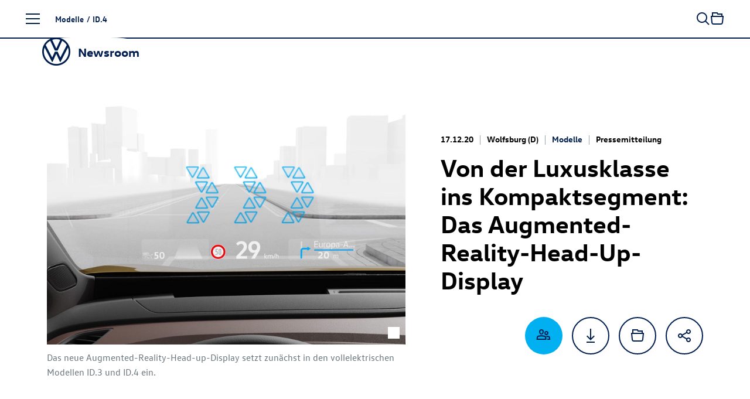

--- FILE ---
content_type: text/html; charset=utf-8
request_url: https://www.volkswagen-newsroom.com/de/pressemitteilungen/von-der-luxusklasse-ins-kompaktsegment-das-augmented-reality-head-up-display-6730
body_size: 25367
content:
<!DOCTYPE html>
<html lang='de'>
<head>
<meta content='text/html; charset=UTF-8' http-equiv='Content-Type'>
<link rel="preconnect" href="https://assets.vw-mms.de" />
<link rel="preconnect" href="https://uploads.vw-mms.de" />
<meta name="robots" content="index, follow" />
<meta name="description" content="Mit dem neuen Augmented-Reality-Head-up-Display lässt Volkswagen die virtuelle und reale Welt miteinander verschmelzen. Das innovative System legt ausgewählte Symbole passend über die Außenwelt und stellt sie dynamisch dar. Volkswagen führt diese Technologie als erster Automobilhersteller weltweit im Kompaktsegment ein und macht sie damit für viele Kunden erschwinglich. Die neue Komfortfunktion setzt zunächst in den vollelektrischen Modellen ID.3 und ID.4 ein." />
<meta property="og:locale" content="de_DE" />
<meta property="og:title" content="Von der Luxusklasse ins Kompaktsegment: Das Augmented-Reality-Head-Up-Display" />
<meta property="og:description" content="Mit dem neuen Augmented-Reality-Head-up-Display lässt Volkswagen die virtuelle und reale Welt miteinander verschmelzen. Das innovative System legt ausgewählte Symbole passend über die Außenwelt und stellt sie dynamisch dar. Volkswagen führt diese Technologie als erster Automobilhersteller weltweit im Kompaktsegment ein und macht sie damit für viele Kunden erschwinglich. Die neue Komfortfunktion setzt zunächst in den vollelektrischen Modellen ID.3 und ID.4 ein." />
<meta property="og:url" content="https://www.volkswagen-newsroom.com/de/pressemitteilungen/von-der-luxusklasse-ins-kompaktsegment-das-augmented-reality-head-up-display-6730" />
<meta property="og:image" content="https://uploads.vw-mms.de/system/production/images/vwn/035/441/images/de75611dabe80442c1592bc1d72672f190d174d9/DB2020AU01978_web_1600.jpg?1649157181" />
<meta property="og:image:alt" content="Von der Luxusklasse ins Kompaktsegment: Das Augmented-Reality-Head-Up-Display" />
<meta property="og:type" content="article" />
<meta property="og:site_name" content="Volkswagen Newsroom" />
<meta content='width=device-width, initial-scale=1' name='viewport'>
<meta content='IE=Edge' http-equiv='X-UA-Compatible'>

<link rel="canonical" href="https://www.volkswagen-newsroom.com/de/pressemitteilungen/von-der-luxusklasse-ins-kompaktsegment-das-augmented-reality-head-up-display-6730" />
<link href='/de/feeds/pressemitteilungen' rel='alternate' title='Volkswagen Newsroom' type='application/rss+xml'>
<link href="https://www.volkswagen-newsroom.com/de/pressemitteilungen/von-der-luxusklasse-ins-kompaktsegment-das-augmented-reality-head-up-display-6730" rel="alternate" hreflang="de" up-id="link-alternate-de" />
<link href="https://www.volkswagen-newsroom.com/en/press-releases/from-the-luxury-class-to-the-compact-segment-the-augmented-reality-head-up-display-6730" rel="alternate" hreflang="en" up-id="link-alternate-en" />
<link href="https://www.volkswagen-newsroom.com/en/press-releases/from-the-luxury-class-to-the-compact-segment-the-augmented-reality-head-up-display-6730" rel="alternate" hreflang="x-default" up-id="link-alternate-x-default" />
<title>Von der Luxusklasse ins Kompaktsegment: Das Augmented-Reality-Head-Up-Display | Volkswagen Newsroom</title>
<script>
  // Courtesy: https://stackoverflow.com/a/9899701
  function onDOMReady(fn) {
    if (document.readyState === "complete" || document.readyState === "interactive") {
      setTimeout(fn, 1);
    } else {
      document.addEventListener("DOMContentLoaded", fn);
    }
  }
</script>


<script src="https://assets.vw-mms.de/assets/vwn-IE57WULU.js" defer="defer" fetchpriority="high"></script>
<link rel="stylesheet" href="https://assets.vw-mms.de/assets/vwn-T7YLKBV7.css" media="all" />
<link href='https://assets.vw-mms.de/assets/images/favicons/favicon-O2LMJHUJ.ico' rel='icon' sizes='any' type='image/x-icon'>
<link href='https://assets.vw-mms.de/assets/images/favicons/favicon-16x16-Z4P6R2PY.png' rel='icon' sizes='16x16' type='image/png'>
<link href='https://assets.vw-mms.de/assets/images/favicons/favicon-32x32-SOYWT52B.png' rel='icon' sizes='32x32' type='image/png'>
<link href='https://assets.vw-mms.de/assets/images/favicons/apple-touch-icon-X7RC6M75.png' rel='apple-touch-icon' sizes='180x180'>
<link color='#001e50' href='https://assets.vw-mms.de/assets/images/favicons/safari-pinned-tab-VGNAEFIT.svg' rel='mask-icon'>
<meta content='#001e50' name='msapplication-TileColor'>
<meta content='#001e50' name='theme-color'>
<link href='/site.webmanifest' rel='manifest'>
<meta content='/browserconfig.xml' name='msapplication-config'>


<script>
  window._paq = window._paq || []
  window._paq.push(['setSecureCookie', true])
  window._paq.push(['setVisitorCookieTimeout', 15552000])
  
  window.analytics = function() {
    var logAnalyticsCalls = false
    var argumentArray = Array.prototype.slice.call(arguments)
  
    if (logAnalyticsCalls) {
      console.log('Analytics call: %o', argumentArray)
    }
  
    window._paq.push(argumentArray)
  };
</script>
<script>
  function embedTrackingCode() {
    var u="//stats.vw-mms.de/"
    analytics('setTrackerUrl', u+'matomo.php')
    analytics('setSiteId', 3)
  
    var d=document,
      g=d.createElement('script'),
      s=d.getElementsByTagName('script')[0];
  
    g.type='text/javascript'
    g.async=true
    g.defer=true
    g.src=u+'matomo.js'
    s.parentNode.insertBefore(g,s)
  }
  
  // Delay Matomo loading so it doesn't block the rendering process
  onDOMReady(() => {
    if (TrackingConsent.given()) {
      setTimeout(embedTrackingCode, 5)
    }
  })
</script>

</head>
<body class='' data-environment='production'>
<a class="sr-only sr-only-focusable" style="position: absolute" href="#content">Zum Seiteninhalt springen</a>
<div up-hungry='true' up-id='track-page-view'>
<div track-page-view="true" up-data="{&quot;analyticsCalls&quot;:[[&quot;setDocumentTitle&quot;,&quot;Von der Luxusklasse ins Kompaktsegment: Das Augmented-Reality-Head-Up-Display | Volkswagen Newsroom&quot;],[&quot;setCustomDimension&quot;,1,&quot;false&quot;],[&quot;setCustomDimension&quot;,2,&quot;false&quot;],[&quot;setCustomDimension&quot;,3,&quot;Pressemitteilung&quot;],[&quot;setCustomDimension&quot;,4,&quot;Modelle|Modelle|Volkswagen Newsroom|Volkswagen Newsroom&quot;],[&quot;setCustomDimension&quot;,5,&quot;Modelle&quot;]]}"></div>
</div>

<script>
  onDOMReady(() => {
    Settings.set({
      locale: "de",
      cart: {"addTitle":"In die Sammelmappe","addLabel":"In die Sammelmappe","inCartTitle":"Bereits in der Sammelmappe!","inCartLabel":"In der Sammelmappe","maxMiniCartItems":5,"miniCartPath":"/de/sammelmappe/mini","miniCartLoadingHtml":"\u003cdiv class=\"mini-cart\"\u003e\u003cdiv class=\"mini-cart--loading is-invisible\"\u003eSammelmappe wird geladen …\u003c/div\u003e\u003c/div\u003e","miniCartLoadingMessage":"Sammelmappe wird geladen …","miniCartEmptyMessage":"Ihre Sammelmappe ist leer.","removeItemPrompt":"Objekt aus der Sammelmappe entfernen?","clearPrompt":"Alle Einträge aus der Sammelmappe entfernen?"},
      dataProtectionStatementUrl: "https://www.volkswagen-newsroom.com/de/datenschutz-36",
      termsOfServiceUrl: "/de/goto/terms-of-service",
      translations: {"de":{"external_content":{"title":"Externe Inhalte","subtitle":"Wenn Sie auf diesen Link gehen, verlassen Sie die Seiten der Volkswagen AG. Es gelten dann gegebenenfalls etwaige Nutzungsbedingungen des Dritten.","text":"Die Volkswagen AG hat keinen Einfluss darauf, welche Daten auf der von einem Dritten angebotenen Seite von Ihnen erhoben, gespeichert oder verarbeitet werden. Nähere Informationen hierzu können Sie gegebenenfalls in der Datenschutzerklärung des Anbieters der externen Webseite finden.","confirmButton":"Akzeptieren","rejectButton":"Abbrechen","icon":"link"},"social_sharing":{"title":"Datenübermittlung","subtitle":"Wenn Sie Inhalte in sozialen Netzwerken teilen möchten, können Sie die entsprechenden Funktionen hier aktivieren.","text":"Mit der Aktivierung stimmen Sie zu, dass Daten an die Betreiber der sozialen Netzwerke übertragen werden. Bereits mit der Aktivierung werden Daten an Dritte übertragen. Nähere Informationen hierzu finden Sie in unserer \u003ca up-layer='root' href='https://www.volkswagen-newsroom.com/de/datenschutz-36'\u003eDatenschutzerklärung\u003c/a\u003e.","confirmButton":"Daten übermitteln","rejectButton":"Daten nicht übermitteln","icon":"share"},"terms_of_use":{"title":"Nutzungsrechte","subtitle":"Die auf www.volkswagen-newsroom.com bereitgestellten Text-, Bild-, Audio- und Video-Dokumente dienen ausschließlich dem Zwecke der eigenen Information, können zu redaktionellen Darstellungen im Social Web genutzt werden oder im Fall von Journalisten, Influencern und Mitarbeitern von Medienunternehmen als Quelle für die eigene redaktionelle Berichterstattung.","text":"\u003cp\u003eText-, Bild-, Audio- und Video-Dokumente dürfen nicht zu kommerziellen Zwecken genutzt oder an Dritte weitergegeben werden. Im Übrigen finden für die Nutzung von www.volkswagen-newsroom.com die hierfür einschlägigen \u003ca up-layer='root' href='/de/goto/terms-of-service'\u003eNutzungsbedingungen\u003c/a\u003e Anwendung.\u003c/p\u003e \u003cp\u003eFür Bilder von historischen Fahrzeugen gelten weiterführende Hinweise und \u003ca up-layer='root' href='/de/goto/terms-of-service-historic-images'\u003egesonderte Nutzungsbedingungen\u003c/a\u003e, denen Sie hiermit ausdrücklich zustimmen.\u003c/p\u003e","disclaimer":"Ich habe den vorstehenden rechtlichen Hinweis zur Kenntnis genommen und bin mit den dort aufgeführten Regelungen einverstanden.","confirmButton":"Download","rejectButton":"Abbrechen","icon":"download"}},"en":{"external_content":{"title":"External link","subtitle":"By using this link you are leaving the Volkswagen AG web pages. The terms of use of the third-party website accessed via the link then apply.","text":"Volkswagen AG has no control over the personal data collected, stored or processed by the third-party site. More details about such information may be found in the data protection statement of the service provider/operator of the third-party site.","confirmButton":"Accept","rejectButton":"Cancel","icon":"link"},"social_sharing":{"title":"Data Transmission","subtitle":"If you would like to share contents in social networks, you can activate the corresponding functions here.","text":"By activating, you give your consent to the transmission of data to the operators of the social networks. Upon activation, an initial transmission of data to third parties immediately occurs. You will find more details on this subject in our \u003ca up-layer='root' href='https://www.volkswagen-newsroom.com/en/datenschutz-36'\u003eData Protection Statement\u003c/a\u003e.","confirmButton":"Transmit data","rejectButton":"Do not transmit data","icon":"share"},"terms_of_use":{"title":"Terms of use","subtitle":"The text, image, audio and video documents made available on www.volkswagen-newsroom.com are intended for personal information purposes only, may only be used for editorial purposes in the social web, or, in the case of journalists, influencers and media company employees, may be used as a source for their own editorial reporting.","text":"\u003cp\u003eText, image, audio and video documents are not intended for commercial use and may not be passed on to third parties. In addition, the \u003ca up-layer='root' href='/en/goto/terms-of-service'\u003eTerms of Use\u003c/a\u003e shall apply when using www.volkswagen-newsroom.com.\u003cp\u003e \u003cp\u003eFurther information and \u003ca up-layer='root' href='/en/goto/terms-of-service-historic-images'\u003eseparate Terms of Use\u003c/a\u003e apply to images of historic vehicles, which you hereby expressly agree to.\u003c/p\u003e","disclaimer":"I have read and noted the above legal notice and agree to the terms and conditions therein.","confirmButton":"Download","rejectButton":"Cancel","icon":"download"}}},
      youtubeConsentCookie: "vw_mms_YOUTUBE_COOKIE_CONSENT",
      youtubeConsentRequired: true,
      youtubeConsentValue: "1",
    })
  })
</script>
<div class='layout'>
<div class='layout--atop'>
<div class='responsive-tier-detector'></div>

</div>
<div class='layout--menu'>
<nav class='main-menu' main-menu='true' no-up-preload=''>
<section class='main-menu--base'>
<nav class='main-menu--root'>
<ul class='list-unstyled' data-level='1'>
<li data-node-id="root" class="main-menu--item"><a href="/de">Startseite</a></li>
<li data-node-id="4963" class="main-menu--item -parent"><a href="/de/modelle-3493">Modelle</a></li>
<li data-node-id="6267" class="main-menu--item -parent"><a href="/de/unternehmen-3688">Unternehmen</a></li>
<li data-node-id="10746" class="main-menu--item -parent"><a href="/de/e-mobilitaet-3921">E-Mobilität</a></li>
<li data-node-id="6690" class="main-menu--item -parent"><a href="/de/volkswagen-classic-3700">Volkswagen Classic</a></li>
<li data-node-id="10400" class="main-menu--item -parent"><a href="/de/medien-service-3831">Medien Service</a></li>
</ul>
</nav>
<div class='main-menu--closer' main-menu-closer='true'>
<i class="icon brand-icon is-close"></i>
<span>Menü schließen</span>
</div>

<aside class='main-menu--links -root'>
<h5>
Top Links
</h5>
<ul class='list-unstyled'>
<li>
<a href="/de/pressemitteilungen"><i class="icon brand-icon is-press-releases"></i>
Pressemitteilung
</a></li>
<li>
<a href="/de/bilder"><i class="icon brand-icon is-images"></i>
Bilder / Grafiken
</a></li>
<li>
<a href="/de/videos-und-footage"><i class="icon brand-icon is-video"></i>
Videos
</a></li>
<li>
<a href="/de/medienkontakte"><i class="icon brand-icon is-media-contacts"></i>
Medienkontakte
</a></li>
<li>
<a href="/de/registrierung"><i class="icon brand-icon is-newsletter"></i>
E-Mail-Service
</a></li>
</ul>

</aside>
<footer class='main-menu--footer'>
<ul>
<li>
<a href="/de/anbieterkennzeichnung-34">Impressum</a>
</li><li>
<a href="/de/datenschutz-36">Datenschutzerklärung</a>
</li><li class='-extra'>
<a href="/de/nutzungsbedingungen-35">Nutzungsbedingungen</a>
</li><li class='-extra'>
<a href="/de/cookie-richtlinie-37">Cookie-Richtlinie</a>
</li><li class='-extra'>
<a href="/de/lizenzhinweise-dritter-38">Lizenzhinweise Dritter</a>
</li><li class='-extra'>
<a target="_blank" href="https://www.volkswagenag.com/de.html">Volkswagen Konzern</a>
</li><li class='main-menu--language-switch' up-hungry='true'>
<div class="frontend-locale-switcher" frontend-locale-switcher=""><a rel="alternate" class="frontend-locale-switcher--toggle is-active" data-locale="de" href="/de/pressemitteilungen/von-der-luxusklasse-ins-kompaktsegment-das-augmented-reality-head-up-display-6730?set_locale=true">DE</a><a rel="alternate" class="frontend-locale-switcher--toggle" data-locale="en" href="/en/press-releases/from-the-luxury-class-to-the-compact-segment-the-augmented-reality-head-up-display-6730?set_locale=true">EN</a></div>

</li>
</ul>

</footer>
</section>
<section class='main-menu--flyout'>
<nav data-level="2" data-parent-node-id="4963" no-up-preload="" class="main-menu--level"><div class="main-menu--heading">Modelle</div><ul class="list-unstyled"><li class="main-menu--item is-self"><a href="/de/modelle-3493">Übersicht</a></li><li data-node-id="45731" class="main-menu--item"><a href="/de/iaa-mobility-2025-die-volkswagen-news-19790">IAA MOBILITY 2025 - Die Volkswagen News</a></li><li data-node-id="46280" class="main-menu--item -parent"><a href="/de/id-polo-und-id-polo-gti-20077"><span class="nowrap"><span class="nowrap">ID. Polo</span></span> und <span class="nowrap"><span class="nowrap">ID. Polo GTI</span></span></a></li><li data-node-id="43200" class="main-menu--item -parent"><a href="/de/id3-18281"><span class="nowrap"><span class="nowrap">ID.3</span></span></a></li><li data-node-id="19644" class="main-menu--item -parent"><a href="/de/id4-8041"><span class="nowrap"><span class="nowrap">ID.4</span></span></a></li><li data-node-id="19646" class="main-menu--item -parent"><a href="/de/id5-8043"><span class="nowrap"><span class="nowrap">ID.5</span></span></a></li><li data-node-id="43485" class="main-menu--item -parent"><a href="/de/id7-18426"><span class="nowrap"><span class="nowrap">ID.7</span></span></a></li><li data-node-id="43201" class="main-menu--item -parent"><a href="/de/id7-tourer-18282"><span class="nowrap"><span class="nowrap">ID.7</span></span> Tourer</a></li><li data-node-id="43245" class="main-menu--item -parent"><a href="/de/id-buzz-18305"><span class="nowrap"><span class="nowrap">ID. Buzz</span></span></a></li><li data-node-id="18754" class="main-menu--item -parent"><a href="/de/polo-7427">Polo</a></li><li data-node-id="18639" class="main-menu--item"><a href="/de/taigo-7339">Taigo</a></li><li data-node-id="42016" class="main-menu--item"><a href="/de/t-cross-17435">T-Cross</a></li><li data-node-id="43443" class="main-menu--item -parent"><a href="/de/golf-18415">Golf</a></li><li data-node-id="43525" class="main-menu--item -parent"><a href="/de/golf-variant-18449">Golf Variant</a></li><li data-node-id="45668" class="main-menu--item"><a href="/de/der-neue-t-roc-19762">Der neue T-Roc</a></li><li data-node-id="38756" class="main-menu--item"><a href="/de/t-roc-cabriolet-15433">T-Roc Cabriolet</a></li><li data-node-id="41645" class="main-menu--item"><a href="/de/tiguan-17320">Tiguan</a></li><li data-node-id="43967" class="main-menu--item"><a href="/de/tayron-18711">Tayron</a></li><li data-node-id="5218" class="main-menu--item"><a href="/de/touran-3529">Touran</a></li><li data-node-id="42054" class="main-menu--item"><a href="/de/passat-17451">Passat</a></li><li data-node-id="38773" class="main-menu--item -parent"><a href="/de/touareg-15441">Touareg</a></li><li data-node-id="5348" class="main-menu--item -parent"><a href="/de/studien-3547">Studien</a></li><li data-node-id="43675" class="main-menu--item -parent"><a href="/de/auslandsmodelle-18534">Auslandsmodelle</a></li><li data-node-id="5444" class="main-menu--item -parent"><a href="/de/archiv-3586">Archiv</a></li></ul></nav><nav data-level="3" data-parent-node-id="46280" no-up-preload="" class="main-menu--level"><div class="main-menu--heading"><span class="nowrap">ID. Polo</span> und <span class="nowrap">ID. Polo GTI</span></div><ul class="list-unstyled"><li class="main-menu--item is-self"><a href="/de/id-polo-und-id-polo-gti-20077">Übersicht</a></li><li data-node-id="46277" class="main-menu--item"><a href="/de/auf-einen-blick-id-polo-20075">Auf einen Blick: <span class="nowrap"><span class="nowrap">ID. Polo</span></span></a></li><li data-node-id="46290" class="main-menu--item"><a href="/de/id-polo-20087"><span class="nowrap"><span class="nowrap">ID. Polo</span></span></a></li><li data-node-id="45713" class="main-menu--item"><a href="/de/id-polo-gti-19785"><span class="nowrap"><span class="nowrap">ID. Polo GTI</span></span></a></li></ul></nav><nav data-level="3" data-parent-node-id="43200" no-up-preload="" class="main-menu--level"><div class="main-menu--heading"><span class="nowrap">ID.3</span></div><ul class="list-unstyled"><li class="main-menu--item is-self"><a href="/de/id3-18281">Übersicht</a></li><li data-node-id="38869" class="main-menu--item"><a href="/de/id3-15511"><span class="nowrap"><span class="nowrap">ID.3</span></span></a></li><li data-node-id="43203" class="main-menu--item"><a href="/de/id3-gtx-18284"><span class="nowrap"><span class="nowrap">ID.3 GTX</span></span></a></li></ul></nav><nav data-level="3" data-parent-node-id="19644" no-up-preload="" class="main-menu--level"><div class="main-menu--heading"><span class="nowrap">ID.4</span></div><ul class="list-unstyled"><li class="main-menu--item is-self"><a href="/de/id4-8041">Übersicht</a></li><li data-node-id="16187" class="main-menu--item"><a href="/de/id4-5840"><span class="nowrap"><span class="nowrap">ID.4</span></span></a></li><li data-node-id="39351" class="main-menu--item"><a href="/de/id4-pro-4motion-15833"><span class="nowrap"><span class="nowrap">ID.4 Pro</span></span> 4MOTION</a></li><li data-node-id="18236" class="main-menu--item"><a href="/de/id4-gtx-7052"><span class="nowrap"><span class="nowrap">ID.4 GTX</span></span></a></li></ul></nav><nav data-level="3" data-parent-node-id="19646" no-up-preload="" class="main-menu--level"><div class="main-menu--heading"><span class="nowrap">ID.5</span></div><ul class="list-unstyled"><li class="main-menu--item is-self"><a href="/de/id5-8043">Übersicht</a></li><li data-node-id="18699" class="main-menu--item"><a href="/de/id5-7383"><span class="nowrap"><span class="nowrap">ID.5</span></span></a></li><li data-node-id="19647" class="main-menu--item"><a href="/de/id5-gtx-8044"><span class="nowrap"><span class="nowrap">ID.5 GTX</span></span></a></li></ul></nav><nav data-level="3" data-parent-node-id="43485" no-up-preload="" class="main-menu--level"><div class="main-menu--heading"><span class="nowrap">ID.7</span></div><ul class="list-unstyled"><li class="main-menu--item is-self"><a href="/de/id7-18426">Übersicht</a></li><li data-node-id="38570" class="main-menu--item"><a href="/de/id7-15406"><span class="nowrap"><span class="nowrap">ID.7</span></span></a></li><li data-node-id="43484" class="main-menu--item"><a href="/de/id7-gtx-18425"><span class="nowrap"><span class="nowrap">ID.7 GTX</span></span></a></li></ul></nav><nav data-level="3" data-parent-node-id="43201" no-up-preload="" class="main-menu--level"><div class="main-menu--heading"><span class="nowrap">ID.7</span> Tourer</div><ul class="list-unstyled"><li class="main-menu--item is-self"><a href="/de/id7-tourer-18282">Übersicht</a></li><li data-node-id="46105" class="main-menu--item"><a href="/de/auf-einen-blick-id7-tourer-19982">Auf einen Blick: <span class="nowrap"><span class="nowrap">ID.7</span></span> Tourer</a></li><li data-node-id="42615" class="main-menu--item"><a href="/de/id7-tourer-17872"><span class="nowrap"><span class="nowrap">ID.7</span></span> Tourer</a></li><li data-node-id="43202" class="main-menu--item"><a href="/de/id7-gtx-tourer-18283"><span class="nowrap"><span class="nowrap">ID.7 GTX</span></span> Tourer</a></li></ul></nav><nav data-level="3" data-parent-node-id="43245" no-up-preload="" class="main-menu--level"><div class="main-menu--heading"><span class="nowrap">ID. Buzz</span></div><ul class="list-unstyled"><li class="main-menu--item is-self"><a href="/de/id-buzz-18305">Übersicht</a></li><li data-node-id="19206" class="main-menu--item"><a href="/de/id-buzz-7743"><span class="nowrap"><span class="nowrap">ID. Buzz</span></span></a></li><li data-node-id="43243" class="main-menu--item"><a href="/de/id-buzz-gtx-18304"><span class="nowrap"><span class="nowrap">ID. Buzz</span></span> GTX</a></li></ul></nav><nav data-level="3" data-parent-node-id="18754" no-up-preload="" class="main-menu--level"><div class="main-menu--heading">Polo</div><ul class="list-unstyled"><li class="main-menu--item is-self"><a href="/de/polo-7427">Übersicht</a></li><li data-node-id="4992" class="main-menu--item"><a href="/de/polo-3500">Polo</a></li><li data-node-id="18753" class="main-menu--item"><a href="/de/polo-gti-7426"><span class="nowrap"><span class="nowrap">Polo GTI</span></span></a></li><li data-node-id="43790" class="main-menu--item"><a href="/de/50-jahre-polo-2025-18618">50 Jahre Polo (2025)</a></li></ul></nav><nav data-level="3" data-parent-node-id="43443" no-up-preload="" class="main-menu--level"><div class="main-menu--heading">Golf</div><ul class="list-unstyled"><li class="main-menu--item is-self"><a href="/de/golf-18415">Übersicht</a></li><li data-node-id="42917" class="main-menu--item"><a href="/de/golf-18072">Golf</a></li><li data-node-id="43436" class="main-menu--item"><a href="/de/golf-gti-und-golf-gti-clubsport-18410"><span class="nowrap"><span class="nowrap">Golf GTI</span></span> und <span class="nowrap"><span class="nowrap">Golf GTI</span></span> Clubsport</a></li><li data-node-id="43439" class="main-menu--item"><a href="/de/golf-plug-in-hybride-18411">Golf Plug-in-Hybride</a></li><li data-node-id="43518" class="main-menu--item"><a href="/de/golf-r-18447"><span class="nowrap"><span class="nowrap">Golf R</span></span></a></li><li data-node-id="42670" class="main-menu--item"><a href="/de/50-jahre-golf-2024-17906">50 Jahre Golf (2024)</a></li><li data-node-id="43610" class="main-menu--item"><a href="/de/50-jahre-sportliche-golf-2024-18488">50 Jahre sportliche Golf (2024)</a></li><li data-node-id="46156" class="main-menu--item"><a href="/de/50-jahre-gti-2026-20018">50 Jahre GTI (2026)</a></li></ul></nav><nav data-level="3" data-parent-node-id="43525" no-up-preload="" class="main-menu--level"><div class="main-menu--heading">Golf Variant</div><ul class="list-unstyled"><li class="main-menu--item is-self"><a href="/de/golf-variant-18449">Übersicht</a></li><li data-node-id="42911" class="main-menu--item"><a href="/de/golf-variant-18066">Golf Variant</a></li><li data-node-id="43522" class="main-menu--item"><a href="/de/golf-r-variant-18448"><span class="nowrap"><span class="nowrap">Golf R</span></span> Variant</a></li></ul></nav><nav data-level="3" data-parent-node-id="38773" no-up-preload="" class="main-menu--level"><div class="main-menu--heading">Touareg</div><ul class="list-unstyled"><li class="main-menu--item is-self"><a href="/de/touareg-15441">Übersicht</a></li><li data-node-id="39786" class="main-menu--item"><a href="/de/touareg-16046">Touareg</a></li><li data-node-id="39743" class="main-menu--item"><a href="/de/touareg-r-ehybrid-16028"><span class="nowrap"><span class="nowrap">Touareg R</span></span> eHybrid</a></li></ul></nav><nav data-level="3" data-parent-node-id="5348" no-up-preload="" class="main-menu--level"><div class="main-menu--heading">Studien</div><ul class="list-unstyled"><li class="main-menu--item is-self"><a href="/de/studien-3547">Übersicht</a></li><li data-node-id="44479" class="main-menu--item"><a href="/de/studie-id-every1-19010">Studie ID. EVERY1</a></li><li data-node-id="10660" class="main-menu--item"><a href="/de/idr-3905">ID.R</a></li><li data-node-id="39028" class="main-menu--item"><a href="/de/studie-id-2all-15626">Studie <span class="nowrap"><span class="nowrap">ID. 2all</span></span></a></li><li data-node-id="42222" class="main-menu--item"><a href="/de/id-gti-concept-17585"><span class="nowrap"><span class="nowrap">ID. GTI Concept</span></span></a></li><li data-node-id="18803" class="main-menu--item"><a href="/de/studie-id-life-7468">Studie <span class="nowrap"><span class="nowrap">ID. LIFE</span></span></a></li><li data-node-id="45725" class="main-menu--item"><a href="/de/id-cross-concept-19788"><span class="nowrap"><span class="nowrap">ID. CROSS Concept</span></span></a></li><li data-node-id="46279" class="main-menu--item"><a href="/de/auf-einen-blick-id-cross-concept-20076">Auf einen Blick: <span class="nowrap"><span class="nowrap">ID. CROSS Concept</span></span></a></li><li data-node-id="5351" class="main-menu--item"><a href="/de/studie-id-crozz-3549">Studie <span class="nowrap"><span class="nowrap">ID. CROZZ</span></span></a></li><li data-node-id="5358" class="main-menu--item"><a href="/de/studie-id-buzz-3550">Studie <span class="nowrap"><span class="nowrap">ID. BUZZ</span></span></a></li><li data-node-id="19624" class="main-menu--item"><a href="/de/studie-id-aero-8027">Studie <span class="nowrap"><span class="nowrap">ID. AERO</span></span></a></li><li data-node-id="5349" class="main-menu--item"><a href="/de/studie-id-vizzion-3548">Studie <span class="nowrap"><span class="nowrap">ID. VIZZION</span></span></a></li><li data-node-id="10642" class="main-menu--item"><a href="/de/studie-id-3904">Studie ID.</a></li><li data-node-id="42282" class="main-menu--item"><a href="/de/studie-idx-performance-17631">Studie ID.X Performance</a></li><li data-node-id="13800" class="main-menu--item"><a href="/de/studie-id-buggy-4712">Studie <span class="nowrap"><span class="nowrap">ID. BUGGY</span></span></a></li><li data-node-id="13988" class="main-menu--item"><a href="/de/studie-id-roomzz-4801">Studie <span class="nowrap"><span class="nowrap">ID. ROOMZZ</span></span></a></li><li data-node-id="15582" class="main-menu--item"><a href="/de/studie-id-space-vizzion-5543">Studie <span class="nowrap"><span class="nowrap">ID. SPACE VIZZION</span></span></a></li><li data-node-id="43334" class="main-menu--item"><a href="/de/studie-id-code-18341">Studie <span class="nowrap"><span class="nowrap">ID. CODE</span></span></a></li><li data-node-id="38515" class="main-menu--item"><a href="/de/studie-id-xtreme-15386">Studie <span class="nowrap"><span class="nowrap">ID. XTREME</span></span></a></li><li data-node-id="13995" class="main-menu--item"><a href="/de/showcar-budd-e-4803">Showcar BUDD-e</a></li><li data-node-id="5369" class="main-menu--item"><a href="/de/showcars-fuer-das-gti-treffen-2018-3551">Showcars für das GTI-Treffen 2018</a></li><li data-node-id="5378" class="main-menu--item"><a href="/de/tiguan-gte-active-concept-3555"><span class="nowrap"><span class="nowrap">Tiguan GTE</span></span> Active Concept</a></li><li data-node-id="5379" class="main-menu--item"><a href="/de/studie-cross-coupe-gte-3556">Studie Cross Coupé GTE</a></li><li data-node-id="5399" class="main-menu--item"><a href="/de/atlas-tanoak-concept-3565">Atlas Tanoak Concept</a></li><li data-node-id="5397" class="main-menu--item"><a href="/de/atlas-cross-sport-concept-3564">Atlas Cross Sport Concept</a></li><li data-node-id="13104" class="main-menu--item"><a href="/de/tarok-concept-4345">Tarok Concept</a></li><li data-node-id="5389" class="main-menu--item"><a href="/de/weitere-studien-3561">Weitere Studien</a></li></ul></nav><nav data-level="3" data-parent-node-id="43675" no-up-preload="" class="main-menu--level"><div class="main-menu--heading">Auslandsmodelle</div><ul class="list-unstyled"><li class="main-menu--item is-self"><a href="/de/auslandsmodelle-18534">Übersicht</a></li><li data-node-id="43676" class="main-menu--item"><a href="/de/id-unyx-18535"><span class="nowrap"><span class="nowrap">ID. UNYX</span></span></a></li></ul></nav><nav data-level="3" data-parent-node-id="5444" no-up-preload="" class="main-menu--level"><div class="main-menu--heading">Archiv</div><ul class="list-unstyled"><li class="main-menu--item is-self"><a href="/de/archiv-3586">Übersicht</a></li><li data-node-id="5445" class="main-menu--item"><a href="/de/kaefer-3587">Käfer</a></li><li data-node-id="5505" class="main-menu--item"><a href="/de/karmann-ghia-3614">Karmann Ghia</a></li><li data-node-id="5495" class="main-menu--item"><a href="/de/vw-typ-3-3606">VW Typ 3</a></li><li data-node-id="14366" class="main-menu--item"><a href="/de/id3-4984"><span class="nowrap"><span class="nowrap">ID.3</span></span></a></li><li data-node-id="42251" class="main-menu--item"><a href="/de/id4-17608"><span class="nowrap"><span class="nowrap">ID.4</span></span></a></li><li data-node-id="5447" class="main-menu--item"><a href="/de/up-3589">up!</a></li><li data-node-id="5449" class="main-menu--item"><a href="/de/fox-3591">Fox</a></li><li data-node-id="5448" class="main-menu--item"><a href="/de/lupo-3590">Lupo</a></li><li data-node-id="5450" class="main-menu--item"><a href="/de/polo-3592">Polo</a></li><li data-node-id="5454" class="main-menu--item"><a href="/de/polo-variant-3594">Polo Variant</a></li><li data-node-id="5455" class="main-menu--item"><a href="/de/derby-und-polo-limousine-3595">Derby und Polo Limousine</a></li><li data-node-id="10544" class="main-menu--item"><a href="/de/t-cross-3851">T-Cross</a></li><li data-node-id="5456" class="main-menu--item"><a href="/de/beetle-3596">Beetle</a></li><li data-node-id="5457" class="main-menu--item"><a href="/de/new-beetle-3597"><span class="nowrap"><span class="nowrap">New Beetle</span></span></a></li><li data-node-id="5458" class="main-menu--item"><a href="/de/beetle-cabriolet-3598">Beetle Cabriolet</a></li><li data-node-id="5463" class="main-menu--item"><a href="/de/new-beetle-cabriolet-3599"><span class="nowrap"><span class="nowrap">New Beetle</span></span> Cabriolet</a></li><li data-node-id="5464" class="main-menu--item"><a href="/de/golf-3600">Golf</a></li><li data-node-id="5487" class="main-menu--item"><a href="/de/golf-variant-3601">Golf Variant</a></li><li data-node-id="5491" class="main-menu--item"><a href="/de/golf-cabriolet-3603">Golf Cabriolet</a></li><li data-node-id="5493" class="main-menu--item"><a href="/de/golf-sportsvan-3605">Golf Sportsvan</a></li><li data-node-id="5492" class="main-menu--item"><a href="/de/golf-plus-3604"><span class="nowrap"><span class="nowrap">Golf Plus</span></span></a></li><li data-node-id="5174" class="main-menu--item"><a href="/de/t-roc-3526">T-Roc</a></li><li data-node-id="5498" class="main-menu--item"><a href="/de/jetta-3609">Jetta</a></li><li data-node-id="5500" class="main-menu--item"><a href="/de/vento-3610">Vento</a></li><li data-node-id="5501" class="main-menu--item"><a href="/de/bora-3611">Bora</a></li><li data-node-id="5502" class="main-menu--item"><a href="/de/bora-variant-3612">Bora Variant</a></li><li data-node-id="5504" class="main-menu--item"><a href="/de/tiguan-3613">Tiguan</a></li><li data-node-id="5208" class="main-menu--item"><a href="/de/tiguan-allspace-3528">Tiguan Allspace</a></li><li data-node-id="5507" class="main-menu--item"><a href="/de/scirocco-3615">Scirocco</a></li><li data-node-id="5510" class="main-menu--item"><a href="/de/corrado-3616">Corrado</a></li><li data-node-id="38700" class="main-menu--item"><a href="/de/touran-15408">Touran</a></li><li data-node-id="5513" class="main-menu--item"><a href="/de/eos-3617">Eos</a></li><li data-node-id="5517" class="main-menu--item"><a href="/de/passat-3620">Passat</a></li><li data-node-id="5521" class="main-menu--item"><a href="/de/passat-variant-3621">Passat Variant</a></li><li data-node-id="5530" class="main-menu--item"><a href="/de/cc-3623">CC</a></li><li data-node-id="5532" class="main-menu--item"><a href="/de/passat-usa-version-3624">Passat (USA Version)</a></li><li data-node-id="5391" class="main-menu--item"><a href="/de/atlas-3563">Atlas</a></li><li data-node-id="5533" class="main-menu--item"><a href="/de/sharan-3625">Sharan</a></li><li data-node-id="5320" class="main-menu--item"><a href="/de/arteon-3542">Arteon</a></li><li data-node-id="17540" class="main-menu--item"><a href="/de/arteon-shooting-brake-6633">Arteon Shooting Brake</a></li><li data-node-id="5535" class="main-menu--item"><a href="/de/touareg-3627">Touareg</a></li><li data-node-id="5536" class="main-menu--item"><a href="/de/phaeton-3628">Phaeton</a></li><li data-node-id="5446" class="main-menu--item"><a href="/de/xl1-3588">XL1</a></li></ul></nav><nav data-level="2" data-parent-node-id="6267" no-up-preload="" class="main-menu--level"><div class="main-menu--heading">Unternehmen</div><ul class="list-unstyled"><li class="main-menu--item is-self"><a href="/de/unternehmen-3688">Übersicht</a></li><li data-node-id="45739" class="main-menu--item"><a href="/de/iaa-mobility-2025-die-volkswagen-news-19790?node=45739">IAA MOBILITY 2025 - Die Volkswagen News</a></li><li data-node-id="6271" class="main-menu--item -parent"><a href="/de/finanzen-3691">Finanzen</a></li><li data-node-id="6377" class="main-menu--item"><a href="/de/personal-und-organisation-3694">Personal und Organisation</a></li><li data-node-id="6551" class="main-menu--item"><a href="/de/nachhaltigkeit-3698">Nachhaltigkeit</a></li><li data-node-id="38476" class="main-menu--item"><a href="/de/vorstand-15354">Vorstand</a></li><li data-node-id="10724" class="main-menu--item"><a href="/de/strategie-3912">Strategie</a></li><li data-node-id="42327" class="main-menu--item -parent"><a href="/de/markengruppe-core-17663">Markengruppe Core</a></li><li data-node-id="10725" class="main-menu--item -parent"><a href="/de/regionen-3913">Regionen</a></li><li data-node-id="6443" class="main-menu--item -parent"><a href="/de/produktion-und-standorte-3695">Produktion und Standorte</a></li><li data-node-id="6729" class="main-menu--item"><a href="/de/sport-3704">Sport</a></li><li data-node-id="6372" class="main-menu--item"><a href="/de/geschichte-3693">Geschichte</a></li></ul></nav><nav data-level="3" data-parent-node-id="6271" no-up-preload="" class="main-menu--level"><div class="main-menu--heading">Finanzen</div><ul class="list-unstyled"><li class="main-menu--item is-self"><a href="/de/finanzen-3691">Übersicht</a></li><li data-node-id="44528" class="main-menu--item"><a href="/de/annual-media-call-2025-19044">Annual Media Call 2025</a></li></ul></nav><nav data-level="3" data-parent-node-id="42327" no-up-preload="" class="main-menu--level"><div class="main-menu--heading">Markengruppe Core</div><ul class="list-unstyled"><li class="main-menu--item is-self"><a href="/de/markengruppe-core-17663">Übersicht</a></li><li data-node-id="44566" class="main-menu--item"><a href="/de/annual-media-call-2025-19044?node=44566">Annual Media Call 2025</a></li></ul></nav><nav data-level="3" data-parent-node-id="10725" no-up-preload="" class="main-menu--level"><div class="main-menu--heading">Regionen</div><ul class="list-unstyled"><li class="main-menu--item is-self"><a href="/de/regionen-3913">Übersicht</a></li><li data-node-id="10726" class="main-menu--item"><a href="/de/region-china-3914">Region China</a></li><li data-node-id="10727" class="main-menu--item"><a href="/de/region-nordamerika-3915">Region Nordamerika</a></li><li data-node-id="10728" class="main-menu--item"><a href="/de/region-suedamerika-3916">Region Südamerika</a></li><li data-node-id="10729" class="main-menu--item"><a href="/de/region-sub-sahara-3917">Region Sub-Sahara</a></li></ul></nav><nav data-level="3" data-parent-node-id="6443" no-up-preload="" class="main-menu--level"><div class="main-menu--heading">Produktion und Standorte</div><ul class="list-unstyled"><li class="main-menu--item is-self"><a href="/de/produktion-und-standorte-3695">Übersicht</a></li><li data-node-id="7088" class="main-menu--item"><a href="/de/wolfsburg-3732">Wolfsburg</a></li><li data-node-id="7207" class="main-menu--item"><a href="/de/braunschweig-3754">Braunschweig</a></li><li data-node-id="7147" class="main-menu--item"><a href="/de/chemnitz-3738">Chemnitz</a></li><li data-node-id="7030" class="main-menu--item"><a href="/de/dresden-3730">Dresden</a></li><li data-node-id="7156" class="main-menu--item"><a href="/de/emden-3739">Emden</a></li><li data-node-id="7233" class="main-menu--item"><a href="/de/kassel-3756">Kassel</a></li><li data-node-id="7135" class="main-menu--item"><a href="/de/osnabrueck-3736">Osnabrück</a></li><li data-node-id="7240" class="main-menu--item"><a href="/de/salzgitter-3758">Salzgitter</a></li><li data-node-id="7214" class="main-menu--item"><a href="/de/zwickau-3755">Zwickau</a></li><li data-node-id="7085" class="main-menu--item"><a href="/de/volkswagen-autoeuropa-lda-3731">Volkswagen Autoeuropa Lda.</a></li><li data-node-id="7164" class="main-menu--item"><a href="/de/volkswagen-motor-polska-sp-z-oo-3741">Volkswagen Motor Polska Sp. z o.o.</a></li><li data-node-id="7128" class="main-menu--item"><a href="/de/volkswagen-navarra-sa-3733">Volkswagen Navarra, S.A.</a></li><li data-node-id="7161" class="main-menu--item"><a href="/de/volkswagen-slovakia-a-s-3740">Volkswagen Slovakia, a. s.</a></li><li data-node-id="12655" class="main-menu--item"><a href="/de/volkswagen-group-china-4068">Volkswagen Group China</a></li><li data-node-id="12671" class="main-menu--item"><a href="/de/skoda-auto-volkswagen-india-4069">Škoda Auto Volkswagen India</a></li><li data-node-id="12672" class="main-menu--item"><a href="/de/volkswagen-de-mexico-4070">Volkswagen de México</a></li><li data-node-id="12675" class="main-menu--item"><a href="/de/volkswagen-group-of-america-chattanooga-4071">Volkswagen Group of America Chattanooga</a></li><li data-node-id="12676" class="main-menu--item"><a href="/de/volkswagen-do-brasil-4072">Volkswagen do Brasil</a></li><li data-node-id="12682" class="main-menu--item"><a href="/de/volkswagen-argentina-sa-4073">Volkswagen Argentina S.A.</a></li><li data-node-id="12685" class="main-menu--item"><a href="/de/volkswagen-group-south-africa-kariega-4074">Volkswagen Group South Africa, Kariega</a></li></ul></nav><nav data-level="2" data-parent-node-id="10746" no-up-preload="" class="main-menu--level"><div class="main-menu--heading">E-Mobilität</div><ul class="list-unstyled"><li class="main-menu--item is-self"><a href="/de/e-mobilitaet-3921">Übersicht</a></li><li data-node-id="14409" class="main-menu--item -parent"><a href="/de/id-familie-5002"><span class="nowrap"><span class="nowrap">ID. Familie</span></span></a></li><li data-node-id="10836" class="main-menu--item -parent"><a href="/de/id-showcars-3965">ID. Showcars</a></li></ul></nav><nav data-level="3" data-parent-node-id="14409" no-up-preload="" class="main-menu--level"><div class="main-menu--heading"><span class="nowrap">ID. Familie</span></div><ul class="list-unstyled"><li class="main-menu--item is-self"><a href="/de/id-familie-5002">Übersicht</a></li><li data-node-id="46297" class="main-menu--item"><a href="/de/id-polo-20087?node=46297"><span class="nowrap"><span class="nowrap">ID. Polo</span></span></a></li><li data-node-id="45714" class="main-menu--item"><a href="/de/id-polo-gti-19785?node=45714"><span class="nowrap"><span class="nowrap">ID. Polo GTI</span></span></a></li><li data-node-id="38875" class="main-menu--item"><a href="/de/id3-15511?node=38875"><span class="nowrap"><span class="nowrap">ID.3</span></span></a></li><li data-node-id="43212" class="main-menu--item"><a href="/de/id3-gtx-18284?node=43212"><span class="nowrap"><span class="nowrap">ID.3 GTX</span></span></a></li><li data-node-id="17602" class="main-menu--item"><a href="/de/id4-5840?node=17602"><span class="nowrap"><span class="nowrap">ID.4</span></span></a></li><li data-node-id="39352" class="main-menu--item"><a href="/de/id4-pro-4motion-15833?node=39352"><span class="nowrap"><span class="nowrap">ID.4 Pro</span></span> 4MOTION</a></li><li data-node-id="18237" class="main-menu--item"><a href="/de/id4-gtx-7052?node=18237"><span class="nowrap"><span class="nowrap">ID.4 GTX</span></span></a></li><li data-node-id="18994" class="main-menu--item"><a href="/de/id5-7383?node=18994"><span class="nowrap"><span class="nowrap">ID.5</span></span></a></li><li data-node-id="19648" class="main-menu--item"><a href="/de/id5-gtx-8044?node=19648"><span class="nowrap"><span class="nowrap">ID.5 GTX</span></span></a></li><li data-node-id="38571" class="main-menu--item"><a href="/de/id7-15406?node=38571"><span class="nowrap"><span class="nowrap">ID.7</span></span></a></li><li data-node-id="43500" class="main-menu--item"><a href="/de/id7-gtx-18425?node=43500"><span class="nowrap"><span class="nowrap">ID.7 GTX</span></span></a></li><li data-node-id="43092" class="main-menu--item"><a href="/de/id7-tourer-17872?node=43092"><span class="nowrap"><span class="nowrap">ID.7</span></span> Tourer</a></li><li data-node-id="43211" class="main-menu--item"><a href="/de/id7-gtx-tourer-18283?node=43211"><span class="nowrap"><span class="nowrap">ID.7 GTX</span></span> Tourer</a></li><li data-node-id="19207" class="main-menu--item"><a href="/de/id-buzz-7743?node=19207"><span class="nowrap"><span class="nowrap">ID. Buzz</span></span></a></li><li data-node-id="43244" class="main-menu--item"><a href="/de/id-buzz-gtx-18304?node=43244"><span class="nowrap"><span class="nowrap">ID. Buzz</span></span> GTX</a></li></ul></nav><nav data-level="3" data-parent-node-id="10836" no-up-preload="" class="main-menu--level"><div class="main-menu--heading">ID. Showcars</div><ul class="list-unstyled"><li class="main-menu--item is-self"><a href="/de/id-showcars-3965">Übersicht</a></li><li data-node-id="44480" class="main-menu--item"><a href="/de/studie-id-every1-19010?node=44480">Studie ID. EVERY1</a></li><li data-node-id="39806" class="main-menu--item"><a href="/de/studie-id-2all-15626?node=39806">Studie <span class="nowrap"><span class="nowrap">ID. 2all</span></span></a></li><li data-node-id="42240" class="main-menu--item"><a href="/de/id-gti-concept-17585?node=42240"><span class="nowrap"><span class="nowrap">ID. GTI Concept</span></span></a></li><li data-node-id="18804" class="main-menu--item"><a href="/de/studie-id-life-7468?node=18804">Studie <span class="nowrap"><span class="nowrap">ID. LIFE</span></span></a></li><li data-node-id="46298" class="main-menu--item"><a href="/de/id-cross-concept-19788?node=46298"><span class="nowrap"><span class="nowrap">ID. CROSS Concept</span></span></a></li><li data-node-id="11506" class="main-menu--item"><a href="/de/studie-id-crozz-3549?node=11506">Studie <span class="nowrap"><span class="nowrap">ID. CROZZ</span></span></a></li><li data-node-id="11505" class="main-menu--item"><a href="/de/studie-id-buzz-3550?node=11505">Studie <span class="nowrap"><span class="nowrap">ID. BUZZ</span></span></a></li><li data-node-id="19626" class="main-menu--item"><a href="/de/studie-id-aero-8027?node=19626">Studie <span class="nowrap"><span class="nowrap">ID. AERO</span></span></a></li><li data-node-id="11488" class="main-menu--item"><a href="/de/studie-id-vizzion-3548?node=11488">Studie <span class="nowrap"><span class="nowrap">ID. VIZZION</span></span></a></li><li data-node-id="11504" class="main-menu--item"><a href="/de/studie-id-3904?node=11504">Studie ID.</a></li><li data-node-id="42283" class="main-menu--item"><a href="/de/studie-idx-performance-17631?node=42283">Studie ID.X Performance</a></li><li data-node-id="13986" class="main-menu--item"><a href="/de/studie-id-buggy-4712?node=13986">Studie <span class="nowrap"><span class="nowrap">ID. BUGGY</span></span></a></li><li data-node-id="13989" class="main-menu--item"><a href="/de/studie-id-roomzz-4801?node=13989">Studie <span class="nowrap"><span class="nowrap">ID. ROOMZZ</span></span></a></li><li data-node-id="15583" class="main-menu--item"><a href="/de/studie-id-space-vizzion-5543?node=15583">Studie <span class="nowrap"><span class="nowrap">ID. SPACE VIZZION</span></span></a></li><li data-node-id="38518" class="main-menu--item"><a href="/de/studie-id-xtreme-15386?node=38518">Studie <span class="nowrap"><span class="nowrap">ID. XTREME</span></span></a></li><li data-node-id="11592" class="main-menu--item"><a href="/de/idr-3905?node=11592">ID.R</a></li></ul></nav><nav data-level="2" data-parent-node-id="6690" no-up-preload="" class="main-menu--level"><div class="main-menu--heading">Volkswagen Classic</div><ul class="list-unstyled"><li class="main-menu--item is-self"><a href="/de/volkswagen-classic-3700">Übersicht</a></li><li data-node-id="45520" class="main-menu--item"><a href="/de/bora-19982005-19675">Bora (1998–2005)</a></li><li data-node-id="45532" class="main-menu--item"><a href="/de/caddy-1-19821992-19678">Caddy I (1982–1992)</a></li><li data-node-id="45539" class="main-menu--item"><a href="/de/corrado-19881995-19683">Corrado (1988–1995)</a></li><li data-node-id="45542" class="main-menu--item"><a href="/de/derby-19771984-19686">Derby (1977–1984)</a></li><li data-node-id="45545" class="main-menu--item"><a href="/de/eos-20062015-19689">Eos (2006–2015)</a></li><li data-node-id="45548" class="main-menu--item"><a href="/de/fox-20052011-19692">Fox (2005–2011)</a></li><li data-node-id="45283" class="main-menu--item -parent"><a href="/de/golf-19466">Golf</a></li><li data-node-id="45318" class="main-menu--item -parent"><a href="/de/golf-gti-19497"><span class="nowrap"><span class="nowrap">Golf GTI</span></span></a></li><li data-node-id="45308" class="main-menu--item -parent"><a href="/de/golf-cabriolet-19487">Golf Cabriolet</a></li><li data-node-id="45341" class="main-menu--item -parent"><a href="/de/golf-variant-19518">Golf Variant</a></li><li data-node-id="45553" class="main-menu--item"><a href="/de/iltis-19781988-19697">Iltis (1978–1988)</a></li><li data-node-id="45475" class="main-menu--item -parent"><a href="/de/jetta-19639">Jetta</a></li><li data-node-id="45392" class="main-menu--item -parent"><a href="/de/kaefer-19567">Käfer</a></li><li data-node-id="45441" class="main-menu--item -parent"><a href="/de/kaefer-cabriolet-19606">Käfer Cabriolet</a></li><li data-node-id="45464" class="main-menu--item -parent"><a href="/de/karmann-ghia-19629">Karmann Ghia</a></li><li data-node-id="45556" class="main-menu--item"><a href="/de/k-70-19701975-19700">K 70 (1970–1975)</a></li><li data-node-id="45567" class="main-menu--item"><a href="/de/lupo-19982005-19704">Lupo (1998–2005)</a></li><li data-node-id="45376" class="main-menu--item -parent"><a href="/de/new-beetle-beetle-19552"><span class="nowrap"><span class="nowrap">New Beetle</span></span> / Beetle</a></li><li data-node-id="45355" class="main-menu--item -parent"><a href="/de/passat-19532">Passat</a></li><li data-node-id="45570" class="main-menu--item"><a href="/de/phaeton-20022016-19707">Phaeton (2002–2016)</a></li><li data-node-id="44579" class="main-menu--item -parent"><a href="/de/polo-19061">Polo</a></li><li data-node-id="45573" class="main-menu--item"><a href="/de/santana-19811984-19710">Santana (1981–1984)</a></li><li data-node-id="45482" class="main-menu--item -parent"><a href="/de/scirocco-19646">Scirocco</a></li><li data-node-id="45576" class="main-menu--item"><a href="/de/sharan-1-19952010-19713">Sharan I (1995–2010)</a></li><li data-node-id="45580" class="main-menu--item"><a href="/de/touareg-1-20022010-19716">Touareg I (2002–2010)</a></li><li data-node-id="45583" class="main-menu--item"><a href="/de/touran-1-20032015-19719">Touran I (2003–2015)</a></li><li data-node-id="45505" class="main-menu--item"><a href="/de/typ-147-fridolin-19641974-19666">Typ 147 „Fridolin“ (1964–1974)</a></li><li data-node-id="45508" class="main-menu--item"><a href="/de/typ-181-kurierwagen-19691980-19669">Typ 181 „Kurierwagen“ (1969–1980)</a></li><li data-node-id="45502" class="main-menu--item"><a href="/de/typ-3-15001600-19611973-19663">Typ 3 1500/1600 (1961–1973)</a></li><li data-node-id="45586" class="main-menu--item"><a href="/de/vento-19921998-19722">Vento (1992–1998)</a></li><li data-node-id="45511" class="main-menu--item"><a href="/de/vw-porsche-914-19691975-19672">VW-Porsche 914 (1969–1975)</a></li><li data-node-id="45589" class="main-menu--item"><a href="/de/volkswagen-xl1-20142016-19725">Volkswagen XL1 (2014–2016)</a></li><li data-node-id="45496" class="main-menu--item"><a href="/de/volkswagen-411-19681972-19657">Volkswagen 411 (1968–1972)</a></li><li data-node-id="45499" class="main-menu--item"><a href="/de/volkswagen-412-19721974-19660">Volkswagen 412 (1972–1974)</a></li></ul></nav><nav data-level="3" data-parent-node-id="45283" no-up-preload="" class="main-menu--level"><div class="main-menu--heading">Golf</div><ul class="list-unstyled"><li class="main-menu--item is-self"><a href="/de/golf-19466">Übersicht</a></li><li data-node-id="45285" class="main-menu--item"><a href="/de/golf-1-19741983-19467">Golf I (1974–1983)</a></li><li data-node-id="45288" class="main-menu--item"><a href="/de/golf-2-19831991-19470">Golf II (1983–1991)</a></li><li data-node-id="45291" class="main-menu--item"><a href="/de/golf-3-19911997-19473">Golf III (1991–1997)</a></li><li data-node-id="45295" class="main-menu--item"><a href="/de/golf-4-19972003-19476">Golf IV (1997–2003)</a></li><li data-node-id="45299" class="main-menu--item"><a href="/de/golf-5-20032008-19480">Golf V (2003–2008)</a></li><li data-node-id="45303" class="main-menu--item"><a href="/de/golf-6-20082012-19484">Golf VI (2008–2012)</a></li><li data-node-id="46197" class="main-menu--item"><a href="/de/golf-7-20122019-20035">Golf VII (2012–2019)</a></li></ul></nav><nav data-level="3" data-parent-node-id="45318" no-up-preload="" class="main-menu--level"><div class="main-menu--heading"><span class="nowrap">Golf GTI</span></div><ul class="list-unstyled"><li class="main-menu--item is-self"><a href="/de/golf-gti-19497">Übersicht</a></li><li data-node-id="45319" class="main-menu--item"><a href="/de/golf-gti-1-19761983-19498">Golf I GTI (1976–1983)</a></li><li data-node-id="45323" class="main-menu--item"><a href="/de/golf-2-gti-19841991-19502">Golf II GTI (1984–1991)</a></li><li data-node-id="45326" class="main-menu--item"><a href="/de/golf-3-gti-19911997-in-die-navigation-19505">Golf III GTI (1991–1997)</a></li><li data-node-id="45329" class="main-menu--item"><a href="/de/golf-4-gti-19982003-19508">Golf IV GTI (1998–2003)</a></li><li data-node-id="45332" class="main-menu--item"><a href="/de/golf-5-gti-20042008-in-die-navigation-19511">Golf V GTI (2004–2008)</a></li><li data-node-id="45335" class="main-menu--item"><a href="/de/golf-6-gti-20092012-19514">Golf VI GTI (2009–2012)</a></li><li data-node-id="46193" class="main-menu--item"><a href="/de/golf-7-gti-20132019-20031">Golf VII GTI (2013–2019)</a></li></ul></nav><nav data-level="3" data-parent-node-id="45308" no-up-preload="" class="main-menu--level"><div class="main-menu--heading">Golf Cabriolet</div><ul class="list-unstyled"><li class="main-menu--item is-self"><a href="/de/golf-cabriolet-19487">Übersicht</a></li><li data-node-id="45309" class="main-menu--item"><a href="/de/golf-1-cabriolet-19791993-19488">Golf I Cabriolet (1979–1993)</a></li><li data-node-id="45312" class="main-menu--item"><a href="/de/golf-3-4-cabriolet-19932002-19491">Golf III/IV Cabriolet (1993–2002)</a></li><li data-node-id="45315" class="main-menu--item"><a href="/de/golf-6-cabriolet-20112016-19494">Golf VI Cabriolet (2011–2016)</a></li></ul></nav><nav data-level="3" data-parent-node-id="45341" no-up-preload="" class="main-menu--level"><div class="main-menu--heading">Golf Variant</div><ul class="list-unstyled"><li class="main-menu--item is-self"><a href="/de/golf-variant-19518">Übersicht</a></li><li data-node-id="45342" class="main-menu--item"><a href="/de/golf-3-variant-19931999-19519">Golf III Variant (1993–1999)</a></li><li data-node-id="45345" class="main-menu--item"><a href="/de/golf-4-variant-19992006-19522">Golf IV Variant (1999–2006)</a></li><li data-node-id="45348" class="main-menu--item"><a href="/de/golf-5-variant-20072009-19525">Golf V Variant (2007–2009)</a></li><li data-node-id="45351" class="main-menu--item"><a href="/de/golf-6-variant-20092013-19528">Golf VI Variant (2009–2013)</a></li><li data-node-id="46211" class="main-menu--item"><a href="/de/golf-7-variant-20132020-20041">Golf VII Variant (2013–2020)</a></li></ul></nav><nav data-level="3" data-parent-node-id="45475" no-up-preload="" class="main-menu--level"><div class="main-menu--heading">Jetta</div><ul class="list-unstyled"><li class="main-menu--item is-self"><a href="/de/jetta-19639">Übersicht</a></li><li data-node-id="45476" class="main-menu--item"><a href="/de/jetta-1-19791984-19640">Jetta I (1979–1984)</a></li><li data-node-id="45479" class="main-menu--item"><a href="/de/jetta-2-19841992-19643">Jetta II (1984–1992)</a></li></ul></nav><nav data-level="3" data-parent-node-id="45392" no-up-preload="" class="main-menu--level"><div class="main-menu--heading">Käfer</div><ul class="list-unstyled"><li class="main-menu--item is-self"><a href="/de/kaefer-19567">Übersicht</a></li><li data-node-id="45393" class="main-menu--item"><a href="/de/kaefer-1100-19451953-19568">Käfer 1100 (1945–1953)</a></li><li data-node-id="45409" class="main-menu--item"><a href="/de/kaefer-12001200l-1954197319731985-19584">Käfer 1200/1200L (1954–1973/1973–1985)</a></li><li data-node-id="45425" class="main-menu--item"><a href="/de/kaefer-1300-19651967-19671973-19590">Käfer 1300 (1965–1967/ 1967–1973)</a></li><li data-node-id="45434" class="main-menu--item"><a href="/de/kaefer-1500-19661967-19671970-19599">Käfer 1500 (1966–1967/ 1967–1970)</a></li><li data-node-id="45428" class="main-menu--item"><a href="/de/kaefer-1302-19701972-19593">Käfer 1302 (1970–1972)</a></li><li data-node-id="45438" class="main-menu--item"><a href="/de/kaefer-16001600i-19702003-19603">Käfer 1600/1600i (1970–2003)</a></li><li data-node-id="45431" class="main-menu--item"><a href="/de/kaefer-1303-19721975-19596">Käfer 1303 (1972–1975)</a></li></ul></nav><nav data-level="3" data-parent-node-id="45441" no-up-preload="" class="main-menu--level"><div class="main-menu--heading">Käfer Cabriolet</div><ul class="list-unstyled"><li class="main-menu--item is-self"><a href="/de/kaefer-cabriolet-19606">Übersicht</a></li><li data-node-id="45442" class="main-menu--item"><a href="/de/kaefer-1100-cabriolet-hebmueller-19491953-19607">Käfer 1100 Cabriolet Hebmüller (1949–1953)</a></li><li data-node-id="45443" class="main-menu--item"><a href="/de/kaefer-1100-cabriolet-karmann-19491953-19608">Käfer 1100 Cabriolet Karmann (1949–1953)</a></li><li data-node-id="45448" class="main-menu--item"><a href="/de/kaefer-1200-cabriolet-19541965-19613">Käfer 1200 Cabriolet (1954–1965)</a></li><li data-node-id="45455" class="main-menu--item"><a href="/de/kaefer-1300-cabriolet-19651966-19620">Käfer 1300 Cabriolet (1965–1966)</a></li><li data-node-id="45461" class="main-menu--item"><a href="/de/kaefer-1500-cabriolet-19661970-19626">Käfer 1500 Cabriolet (1966–1970)</a></li><li data-node-id="45452" class="main-menu--item"><a href="/de/kaefer-1302-cabriolet-19701972-19617">Käfer 1302 Cabriolet (1970–1972)</a></li><li data-node-id="45458" class="main-menu--item"><a href="/de/kaefer-1303-cabriolet-19721980-19623">Käfer 1303 Cabriolet (1972–1980)</a></li></ul></nav><nav data-level="3" data-parent-node-id="45464" no-up-preload="" class="main-menu--level"><div class="main-menu--heading">Karmann Ghia</div><ul class="list-unstyled"><li class="main-menu--item is-self"><a href="/de/karmann-ghia-19629">Übersicht</a></li><li data-node-id="45465" class="main-menu--item"><a href="/de/karmann-ghia-typ-14-coupe-19551974-19630">Karmann Ghia Typ 14 Coupé (1955–1974)</a></li><li data-node-id="45468" class="main-menu--item"><a href="/de/karmann-ghia-typ-14-cabriolet-19571974-19633">Karmann Ghia Typ 14 Cabriolet (1957–1974)</a></li><li data-node-id="45471" class="main-menu--item"><a href="/de/karmann-ghia-typ-34-coupe-19611969-19636">Karmann Ghia Typ 34 Coupé (1961–1969)</a></li></ul></nav><nav data-level="3" data-parent-node-id="45376" no-up-preload="" class="main-menu--level"><div class="main-menu--heading"><span class="nowrap">New Beetle</span> / Beetle</div><ul class="list-unstyled"><li class="main-menu--item is-self"><a href="/de/new-beetle-beetle-19552">Übersicht</a></li><li data-node-id="45377" class="main-menu--item"><a href="/de/new-beetle-19972010-19553"><span class="nowrap"><span class="nowrap">New Beetle</span></span> (1997–2010)</a></li><li data-node-id="45380" class="main-menu--item"><a href="/de/new-beetle-cabriolet-20032010-19556"><span class="nowrap"><span class="nowrap">New Beetle</span></span> Cabriolet (2003–2010)</a></li><li data-node-id="45383" class="main-menu--item"><a href="/de/beetle-20112019-19559">Beetle (2011–2019)</a></li><li data-node-id="45386" class="main-menu--item"><a href="/de/beetle-cabriolet-20122019-19562">Beetle Cabriolet (2012–2019)</a></li></ul></nav><nav data-level="3" data-parent-node-id="45355" no-up-preload="" class="main-menu--level"><div class="main-menu--heading">Passat</div><ul class="list-unstyled"><li class="main-menu--item is-self"><a href="/de/passat-19532">Übersicht</a></li><li data-node-id="45357" class="main-menu--item"><a href="/de/passat-b1-19731980-19534">Passat B1 (1973–1980)</a></li><li data-node-id="45360" class="main-menu--item"><a href="/de/passat-b2-19801988-19537">Passat B2 (1980–1988)</a></li><li data-node-id="45364" class="main-menu--item"><a href="/de/passat-b3-19881993-19540">Passat B3 (1988–1993)</a></li><li data-node-id="45367" class="main-menu--item"><a href="/de/passat-b4-19931997-19543">Passat B4 (1993–1997)</a></li><li data-node-id="45370" class="main-menu--item"><a href="/de/passat-b5-19962005-19546">Passat B5 (1996–2005)</a></li><li data-node-id="45373" class="main-menu--item"><a href="/de/passat-b6-20052010-19549">Passat B6 (2005–2010)</a></li><li data-node-id="46198" class="main-menu--item"><a href="/de/passat-b7-20102014-20036">Passat B7 (2010–2014)</a></li></ul></nav><nav data-level="3" data-parent-node-id="44579" no-up-preload="" class="main-menu--level"><div class="main-menu--heading">Polo</div><ul class="list-unstyled"><li class="main-menu--item is-self"><a href="/de/polo-19061">Übersicht</a></li><li data-node-id="44588" class="main-menu--item"><a href="/de/polo-1-19751981-19070">Polo I (1975–1981)</a></li><li data-node-id="44687" class="main-menu--item"><a href="/de/polo-2-19811994-19143">Polo II (1981–1994)</a></li><li data-node-id="44691" class="main-menu--item"><a href="/de/polo-3-19942001-19147">Polo III (1994–2001)</a></li><li data-node-id="44694" class="main-menu--item"><a href="/de/polo-4-20012009-19150">Polo IV (2001–2009)</a></li><li data-node-id="46214" class="main-menu--item"><a href="/de/polo-5-20092017-20044">Polo V (2009–2017)</a></li></ul></nav><nav data-level="3" data-parent-node-id="45482" no-up-preload="" class="main-menu--level"><div class="main-menu--heading">Scirocco</div><ul class="list-unstyled"><li class="main-menu--item is-self"><a href="/de/scirocco-19646">Übersicht</a></li><li data-node-id="45483" class="main-menu--item"><a href="/de/scirocco-1-19741980-19647">Scirocco I (1974–1980)</a></li><li data-node-id="45490" class="main-menu--item"><a href="/de/scirocco-2-19811992-19651">Scirocco II (1981–1992)</a></li><li data-node-id="45493" class="main-menu--item"><a href="/de/scirocco-3-20082017-19654">Scirocco III (2008–2017)</a></li></ul></nav><nav data-level="2" data-parent-node-id="10400" no-up-preload="" class="main-menu--level"><div class="main-menu--heading">Medien Service</div><ul class="list-unstyled"><li class="main-menu--item is-self"><a href="/de/medien-service-3831">Übersicht</a></li><li data-node-id="5" class="main-menu--item"><a href="/de/pressemitteilungen">Pressemitteilungen</a></li><li data-node-id="9" class="main-menu--item -parent"><a href="/de/publikationen">Publikationen</a></li><li data-node-id="3" class="main-menu--item -parent"><a href="/de/bilder">Bilder</a></li><li data-node-id="8" class="main-menu--item"><a href="/de/videos-und-footage">Videos</a></li><li data-node-id="15416" class="main-menu--item"><a href="/de/livestream-5455">Livestream</a></li><li data-node-id="2" class="main-menu--item"><a href="/de/medienkontakte">Medienkontakte</a></li></ul></nav><nav data-level="3" data-parent-node-id="9" no-up-preload="" class="main-menu--level"><div class="main-menu--heading">Publikationen</div><ul class="list-unstyled"><li class="main-menu--item is-self"><a href="/de/publikationen">Übersicht</a></li><li data-node-id="12" class="main-menu--item"><a href="/de/publikationen/reden">Reden</a></li><li data-node-id="13" class="main-menu--item"><a href="/de/publikationen/unternehmensberichte">Unternehmensberichte</a></li><li data-node-id="11" class="main-menu--item"><a href="/de/publikationen/magazine">Magazine</a></li><li data-node-id="16" class="main-menu--item"><a href="/de/publikationen/weitere">Weitere Publikationen</a></li></ul></nav><nav data-level="3" data-parent-node-id="3" no-up-preload="" class="main-menu--level"><div class="main-menu--heading">Bilder</div><ul class="list-unstyled"><li class="main-menu--item is-self"><a href="/de/bilder">Übersicht</a></li><li data-node-id="1" class="main-menu--item"><a href="/de/bilder/alben">Alben</a></li><li data-node-id="10" class="main-menu--item"><a href="/de/bilder/neue-bilder">Die neuesten Fotos</a></li><li data-node-id="15619" class="main-menu--item"><a href="/de/bilder/themenbereiche/modellalben">Modellalben</a></li><li data-node-id="16315" class="main-menu--item"><a href="/de/bilder/graphic_images">Infografiken</a></li></ul></nav>
<div class='main-menu--back' main-menu-back='true'>
<i class="icon brand-icon is-arrow-left"></i>
<span>zurück</span>
</div>

<aside class='main-menu--links'>
<h5>
Top Links
</h5>
<ul class='list-unstyled'>
<li>
<a href="/de/pressemitteilungen"><i class="icon brand-icon is-press-releases"></i>
Pressemitteilung
</a></li>
<li>
<a href="/de/bilder"><i class="icon brand-icon is-images"></i>
Bilder / Grafiken
</a></li>
<li>
<a href="/de/videos-und-footage"><i class="icon brand-icon is-video"></i>
Videos
</a></li>
<li>
<a href="/de/medienkontakte"><i class="icon brand-icon is-media-contacts"></i>
Medienkontakte
</a></li>
<li>
<a href="/de/registrierung"><i class="icon brand-icon is-newsletter"></i>
E-Mail-Service
</a></li>
</ul>

</aside>
</section>
<div main-menu-nodes='true' up-data='{&quot;highlightedNodeIds&quot;:[4963,19644,16187,17708]}' up-hungry='true' up-id='main-menu-nodes'></div>

</nav>

<div class='quick-search' quick-search='true'>
<div class='quick-search--base'>
<div class='row'>
<div class='col-sm-offset-2 col-sm-8' search-autocomplete>
<form class="quick-search--form" action="/de/suche" accept-charset="UTF-8" method="get"><input type="text" name="query" id="quick-search--input" value="" class="quick-search--input" autocomplete="off" autocomplete_input="true" aria-label="Schnellsuche" />
<a class="quick-search--button" href="javascript:;"><i class="icon brand-icon is-search"></i>
</a></form><div class='quick-search--autocomplete'>
<div class='autocomplete'></div>
</div>
</div>
</div>
<button class='quick-search--close'>
<i class="icon brand-icon is-close"></i>
</button>
</div>
</div>

</div>
<div class='layout--header'>
<div class='header hidden-print' sticky-header='true'>
<div class='header--inner'>
<ul class='header-content'>
<li class='header-content--item is-menu'>
<a href='javascript:' main-menu-opener='true'>
<span class='header-item'>
<i class="icon brand-icon is-burger-menu is-middle"></i>
</span>
</a>
</li>
<li class='header-content--item is-breadcrumbs' up-hungry='true'>
<a href="/de/modelle-3493">Modelle</a><span class="-spacer">/</span><a href="/de/id4-8041"><span class="nowrap"><span class="nowrap">ID.4</span></span></a>
</li>
<li class='header-content--item is-search'>
<label class='has-no-bottom-margin' for='quick-search--input' onclick='up.emit(&quot;app:quick-search:show&quot;)' title='Suche'>
<span class='header-item'>
<i class="icon brand-icon is-search is-middle"></i>
</span>
</label>
</li>
<li class='header-content--item is-cart' mini-cart='true'>
<a class="open-cart-button" aria-label="Zur Sammelmappe" href="/de/sammelmappe"><span class='header-item'>
<i class="icon brand-icon is-cart is-middle"></i>
</span>
<span cart-counter='true' class='cart-info is-empty -header'>
<span class='cart-info--value'></span>
</span>
</a></li>
</ul>

<a href="/de"><div class='header--brand'>
<span aria-label='Volkswagen Newsroom' class='header--brand-icon'></span>
<span class='header--brand-text'>Newsroom</span>
</div>
</a></div>
</div>

</div>
<div class='layout--consumption-data'>
<div class='consumption-data-banner' consumption-data-banner='true'>
<div class='consumption-data-banner--contents'></div>
</div>
</div>
<div class='layout--page'>
<div class='default-body-classes' up-hungry='true'><div add-body-classes="" style="display: none" up-data="[]"></div></div>
<div cookie-manager="true"></div>
<div class='layout--page-start'></div>
<div class='page-body--container' id='content'>
<div canonical-url='https://www.volkswagen-newsroom.com/de/pressemitteilungen/von-der-luxusklasse-ins-kompaktsegment-das-augmented-reality-head-up-display-6730' class='page-body -template-builder-page'>
<div class='page'>

<div class='container-fluid'>
<div class='page-header -image'>
<div class='page-header--image'>
<div class='captioned-image'>
<div class='image'>
<div lightbox='' up-data='{&quot;totalCount&quot;:1,&quot;itemSelector&quot;:&quot;[lightbox-opener]&quot;,&quot;hideIndicator&quot;:true,&quot;currentPageId&quot;:6730}'>
<a lightbox-opener="" lightbox-item-data="{&quot;imageSrcset&quot;:&quot;https://uploads.vw-mms.de/system/production/images/vwn/035/441/images/de75611dabe80442c1592bc1d72672f190d174d9/DB2020AU01978_retina_2400.jpg?1649157181 2400w 1600h, https://uploads.vw-mms.de/system/production/images/vwn/035/441/images/de75611dabe80442c1592bc1d72672f190d174d9/DB2020AU01978_retina_2000.jpg?1649157181 2000w 1333h, https://uploads.vw-mms.de/system/production/images/vwn/035/441/images/de75611dabe80442c1592bc1d72672f190d174d9/DB2020AU01978_web_1600.jpg?1649157181 1600w 1067h, https://uploads.vw-mms.de/system/production/images/vwn/035/441/images/de75611dabe80442c1592bc1d72672f190d174d9/DB2020AU01978_web_1160.jpg?1649157181 1160w 773h, https://uploads.vw-mms.de/system/production/images/vwn/035/441/images/de75611dabe80442c1592bc1d72672f190d174d9/DB2020AU01978_web_804.jpg?1649157181 804w 536h, https://uploads.vw-mms.de/system/production/images/vwn/035/441/images/de75611dabe80442c1592bc1d72672f190d174d9/DB2020AU01978_web_466.jpg?1649157181 466w 311h, https://uploads.vw-mms.de/system/production/images/vwn/035/441/images/de75611dabe80442c1592bc1d72672f190d174d9/DB2020AU01978_web_390.jpg?1649157181 390w 260h&quot;,&quot;descriptionUrl&quot;:&quot;/de/bilder/detail/von-der-luxusklasse-ins-kompaktsegment-das-augmented-reality-head-up-display-35441/lightbox_description&quot;,&quot;referencesUrl&quot;:&quot;/de/bilder/detail/von-der-luxusklasse-ins-kompaktsegment-das-augmented-reality-head-up-display-35441/lightbox_references&quot;}" class="is-lightboxable" href="/de/bilder/detail/von-der-luxusklasse-ins-kompaktsegment-das-augmented-reality-head-up-display-35441"><div class="consumption-wrapper" consumption-data="" up-data="&quot;\u003cspan class=\&quot;nowrap\&quot;\u003eID.3\u003c/span\u003e - Stromverbrauch in kWh/100 km (NEFZ): 15,4-14,5 (kombiniert), CO₂-Emission in g/km: 0; Effizienzklasse: A+.\n\u003cspan class=\&quot;nowrap\&quot;\u003eID.4\u003c/span\u003e - Stromverbrauch in kWh/100 km (NEFZ): 16,9-16,2 (kombiniert), CO₂-Emission in g/km: 0; Effizienzklasse: A+.&quot;"><span id="element_uid_1_root" class="cropped-image"><span class="cropped-image--sizer" style="--image-aspect-ratio: 3/2"></span><img alt="Von der Luxusklasse ins Kompaktsegment: Das Augmented-Reality-Head-Up-Display" style="width:100%;height:100%;object-fit:cover;object-position:50% 50%" decoding="sync" srcset="https://uploads.vw-mms.de/system/production/images/vwn/035/441/images/de75611dabe80442c1592bc1d72672f190d174d9/DB2020AU01978_retina_2400.jpg?1649157181 2400w 1600h, https://uploads.vw-mms.de/system/production/images/vwn/035/441/images/de75611dabe80442c1592bc1d72672f190d174d9/DB2020AU01978_retina_2000.jpg?1649157181 2000w 1333h, https://uploads.vw-mms.de/system/production/images/vwn/035/441/images/de75611dabe80442c1592bc1d72672f190d174d9/DB2020AU01978_web_1600.jpg?1649157181 1600w 1067h, https://uploads.vw-mms.de/system/production/images/vwn/035/441/images/de75611dabe80442c1592bc1d72672f190d174d9/DB2020AU01978_web_1160.jpg?1649157181 1160w 773h, https://uploads.vw-mms.de/system/production/images/vwn/035/441/images/de75611dabe80442c1592bc1d72672f190d174d9/DB2020AU01978_web_804.jpg?1649157181 804w 536h, https://uploads.vw-mms.de/system/production/images/vwn/035/441/images/de75611dabe80442c1592bc1d72672f190d174d9/DB2020AU01978_web_466.jpg?1649157181 466w 311h, https://uploads.vw-mms.de/system/production/images/vwn/035/441/images/de75611dabe80442c1592bc1d72672f190d174d9/DB2020AU01978_web_390.jpg?1649157181 390w 260h" src="https://uploads.vw-mms.de/system/production/images/vwn/035/441/images/de75611dabe80442c1592bc1d72672f190d174d9/DB2020AU01978_web_1600.jpg?1649157181" sizes="min(100vw, 1440px)" fetchpriority="high" class="" /></span><div consumption-data-indicator="" class="consumption-wrapper--index"></div><noscript><span class="nowrap">ID.3</span> - Stromverbrauch in kWh/100 km (NEFZ): 15,4-14,5 (kombiniert), CO₂-Emission in g/km: 0; Effizienzklasse: A+.
<span class="nowrap">ID.4</span> - Stromverbrauch in kWh/100 km (NEFZ): 16,9-16,2 (kombiniert), CO₂-Emission in g/km: 0; Effizienzklasse: A+.</noscript></div></a>
</div>
</div>
<div class='captioned-image--caption'>
Das neue Augmented-Reality-Head-up-Display setzt zunächst in den vollelektrischen Modellen <span class="nowrap">ID.3</span> und <span class="nowrap">ID.4</span> ein.
</div>
</div>

</div>
<div class='page-header--content'>
<div class="is-above-page-title meta"><div class="meta--item">17.12.20</div><div class="meta--item">Wolfsburg (D)</div><div class="meta--item"><a href="/de/modelle-3493">Modelle</a></div><div class="meta--item -page-type">Pressemitteilung</div>
</div><h1 class='page--title -next-to-image -much-text' hyphenate-xs='true'>
Von der Luxusklasse ins Kompaktsegment: Das Augmented-Reality-Head-Up-Display
</h1>
<div class='item-actions interaction-buttons'>
<div class='item-actions--buttons'>
<button class='icon-button media-contacts-revealer is-enabled' media-contacts-revealer='true' title='Medienkontakte' type='button'>
<i class="icon brand-icon is-media-contacts"></i>
</button>
<a track_event="[&quot;download&quot;,&quot;download-attachment&quot;,&quot;press_release#6730: PM_Von_der_Luxusklasse_ins_Kompaktsegment_Das_Augmented-R...&quot;,&quot;&quot;]" class="icon-button" asset-download-overlay="" up-follow="false" title="PDF-Download (200 KB)" href="/de/pressemitteilungen/von-der-luxusklasse-ins-kompaktsegment-das-augmented-reality-head-up-display-6730/download"><i class="icon brand-icon is-download"></i></a>
<button class="icon-button " type="button" cart-button="" data-type="page" data-record="6730"><span class="cart-info"><i class="icon brand-icon is-cart cart-icon"></i><span class="cart-info--mark"></span></span></button>
<div bs-popover='social_links' bs-popover-content='&lt;div class=&quot;social-icons&quot;&gt;&lt;a class=&quot;social-icon is-more&quot; native-share=&quot;&quot; up-data=&quot;{&amp;quot;url&amp;quot;:&amp;quot;https://www.volkswagen-newsroom.com/de/pressemitteilungen/von-der-luxusklasse-ins-kompaktsegment-das-augmented-reality-head-up-display-6730&amp;quot;,&amp;quot;text&amp;quot;:&amp;quot;Von der Luxusklasse ins Kompaktsegment: Das Augmented-Reality-Head-Up-Display&amp;quot;}&quot; track_event=&quot;[&amp;quot;sharing&amp;quot;,&amp;quot;share-native&amp;quot;,&amp;quot;press_release#6730: Von der Luxusklasse ins Kompaktsegment: Das Augmented-Reality-Head-Up-Display&amp;quot;,null]&quot; href=&quot;&quot;&gt;&lt;i class=&quot;icon brand-icon is-etc&quot;&gt;&lt;/i&gt;&lt;/a&gt;&lt;a class=&quot;social-icon is-email&quot; target=&quot;_blank&quot; native-share=&quot;hide-if-enabled&quot; track_event=&quot;[&amp;quot;sharing&amp;quot;,&amp;quot;share-email&amp;quot;,&amp;quot;press_release#6730: Von der Luxusklasse ins Kompaktsegment: Das Augmented-Reality-Head-Up-Display&amp;quot;,null]&quot; href=&quot;mailto:?body=%0AVon%20der%20Luxusklasse%20ins%20Kompaktsegment%3A%20Das%20Augmented-Reality-Head-Up-Display%0Ahttps%3A%2F%2Fwww.volkswagen-newsroom.com%2Fde%2Fpressemitteilungen%2Fvon-der-luxusklasse-ins-kompaktsegment-das-augmented-reality-head-up-display-6730%0A%0AMit%20dem%20neuen%20Augmented-Reality-Head-up-Display%20l%C3%A4sst%20Volkswagen%20die%20virtuelle%20und%20reale%20Welt%20miteinander%20verschmelzen.%20Das%20innovative%20System%20legt%20ausgew%C3%A4hlte%20Symbole%20passend%20%C3%BCber%20die%20Au%C3%9Fenwelt%20und%20stellt%20sie%20dynamisch%20dar.%20Volkswagen%20f%C3%BChrt%20diese%20Technologie%20als%20erster%20Automobilhersteller%20weltweit%20im%20Kompaktsegment%20ein%20und%20macht%20sie%20damit%20f%C3%BCr%20viele%20Kunden%20erschwinglich.%20Die%20neue%20Komfortfunktion%20setzt%20zun%C3%A4chst%20in%20den%20vollelektrischen%20Modellen%20ID.3%20und%20ID.4%20ein.&quot;&gt;&lt;i class=&quot;icon brand-icon is-newsletter&quot;&gt;&lt;/i&gt;&lt;/a&gt;&lt;a class=&quot;social-icon is-linkedin&quot; social-popup=&quot;true&quot; track_event=&quot;[&amp;quot;sharing&amp;quot;,&amp;quot;share-linkedin&amp;quot;,&amp;quot;press_release#6730: Von der Luxusklasse ins Kompaktsegment: Das Augmented-Reality-Head-Up-Display&amp;quot;,null]&quot; href=&quot;https://www.linkedin.com/sharing/share-offsite/?url=https%3A%2F%2Fwww.volkswagen-newsroom.com%2Fde%2Fpressemitteilungen%2Fvon-der-luxusklasse-ins-kompaktsegment-das-augmented-reality-head-up-display-6730&quot;&gt;&lt;i class=&quot;icon brand-icon is-linkedin&quot;&gt;&lt;/i&gt;&lt;/a&gt;&lt;a class=&quot;social-icon is-whatsapp&quot; social-popup=&quot;true&quot; track_event=&quot;[&amp;quot;sharing&amp;quot;,&amp;quot;share-whatsapp&amp;quot;,&amp;quot;press_release#6730: Von der Luxusklasse ins Kompaktsegment: Das Augmented-Reality-Head-Up-Display&amp;quot;,null]&quot; href=&quot;whatsapp://send?text=Von+der+Luxusklasse+ins+Kompaktsegment%3A+Das+Augmented-Reality-Head-Up-Display https%3A%2F%2Fwww.volkswagen-newsroom.com%2Fde%2Fpressemitteilungen%2Fvon-der-luxusklasse-ins-kompaktsegment-das-augmented-reality-head-up-display-6730&quot;&gt;&lt;i class=&quot;icon brand-icon is-whatsapp&quot;&gt;&lt;/i&gt;&lt;/a&gt;&lt;a class=&quot;social-icon is-facebook&quot; social-popup=&quot;true&quot; track_event=&quot;[&amp;quot;sharing&amp;quot;,&amp;quot;share-facebook&amp;quot;,&amp;quot;press_release#6730: Von der Luxusklasse ins Kompaktsegment: Das Augmented-Reality-Head-Up-Display&amp;quot;,null]&quot; href=&quot;https://www.facebook.com/sharer/sharer.php?u=https%3A%2F%2Fwww.volkswagen-newsroom.com%2Fde%2Fpressemitteilungen%2Fvon-der-luxusklasse-ins-kompaktsegment-das-augmented-reality-head-up-display-6730&quot;&gt;&lt;i class=&quot;icon brand-icon is-facebook&quot;&gt;&lt;/i&gt;&lt;/a&gt;&lt;a class=&quot;social-icon is-x&quot; social-popup=&quot;true&quot; track_event=&quot;[&amp;quot;sharing&amp;quot;,&amp;quot;share-twitter&amp;quot;,&amp;quot;press_release#6730: Von der Luxusklasse ins Kompaktsegment: Das Augmented-Reality-Head-Up-Display&amp;quot;,null]&quot; href=&quot;https://twitter.com/intent/post?url=https%3A%2F%2Fwww.volkswagen-newsroom.com%2Fde%2Fpressemitteilungen%2Fvon-der-luxusklasse-ins-kompaktsegment-das-augmented-reality-head-up-display-6730&amp;text=Von+der+Luxusklasse+ins+Kompaktsegment%3A+Das+Augmented-Reality-Head-Up-Display+%40volkswagen&quot;&gt;&lt;i class=&quot;icon brand-icon is-x&quot;&gt;&lt;/i&gt;&lt;/a&gt;&lt;/div&gt;' class='icon-button--container'>
<a title="Teilen" class="icon-button" href="javascript:;"><i class="icon brand-icon is-share"></i>
</a></div>


</div>
</div>
</div>
</div>
<div class='page-row-spacer'></div>
</div>

<div class="content"><div class="page-row-spacer "></div>
<div class="page-row is-nth-1 -outer"><div class="container-fluid"><div class="page-item page-item--topic-list -root-level" id="item-5b6b8048-c9d6-4c62-b863-221166459780"><section class='topic-list style-links-for-body-text'>
<ul><li>Komplizierter Name, faszinierende Funktion: Informationen werden in den Sichtbereich des Fahrers projiziert </li><li>Abbiegepfeile und Markierungen liegen über der realen Umwelt und sorgen für ein neues Fahrerlebnis</li><li>Volkswagen führt die neue Technologie als erster Volumenhersteller mit den Modellen <span class="nowrap">ID.3</span><sup consumption-data up-data="&quot;\u003cspan class=\&quot;nowrap\&quot;\u003eID.3\u003c/span\u003e - Stromverbrauch in kWh/100 km (NEFZ): 15,4-14,5 (kombiniert), CO₂-Emission in g/km: 0; Effizienzklasse: A+.&quot;" class="inline-consumption-data"></sup> und <span class="nowrap">ID.4</span><sup consumption-data up-data="&quot;\u003cspan class=\&quot;nowrap\&quot;\u003eID.4\u003c/span\u003e - Stromverbrauch in kWh/100 km (NEFZ): 16,9-16,2 (kombiniert), CO₂-Emission in g/km: 0; Effizienzklasse: A+.&quot;" class="inline-consumption-data"></sup> im Kompaktsegment ein </li><li>Entwicklungsvorstand Frank Welsch: „Wir bringen echte Innovationen in die Kompaktklasse – genau das macht Volkswagen aus.“</li></ul>
</section>
</div></div></div><div class="page-row-spacer "></div>
<div class="page-row is-nth-2 -outer"><div class="container-narrow"><div class="page-item page-item--intro -root-level" id="item-2296c0ef-ba78-4fcb-8de1-65e3f37cbd45"><div class='intro-text'>
<p>Mit dem neuen Augmented-Reality-Head-up-Display lässt Volkswagen die virtuelle und reale Welt miteinander verschmelzen. Das innovative System legt ausgewählte Symbole passend über die Außenwelt und stellt sie dynamisch dar. Volkswagen führt diese Technologie als erster Automobilhersteller weltweit im Kompaktsegment ein und macht sie damit für viele Kunden erschwinglich. Die neue Komfortfunktion setzt zunächst in den vollelektrischen Modellen <span class="nowrap">ID.3</span> und <span class="nowrap">ID.4</span> ein.</p>
</div>
</div></div></div><div class="page-row-spacer "></div>
<div class="page-row is-nth-3 -outer"><div class="container-narrow"><div class="page-item page-item--text -root-level" id="item-2de7dc69-49db-423c-a75b-c1d4e742405e"><div class='text-block style-links-for-body-text' style='column-count: 1'>
<p>Mit dem Augmented-Reality-Head-Up-Display schlägt Volkswagen ein neues Kapitel in den Informationsanzeigen für den Fahrer auf. Obwohl die neue Technologie eine echte Weltneuheit ist, hat sich Volkswagen dafür entschieden, sie in einem Volumenmodell einzuführen. Damit setzt die Marke seine Strategie fort, High-Tech-Features zu bezahlbaren Preisen anzubieten. „Wir haben eine echte Innovation in Serie gebracht“, sagt Entwicklungsvorstand Frank Welsch. „Und das nicht bei einem Premiumfahrzeug, sondern in den Kompaktmodellen der vollelektrischen <span class="nowrap">ID. Familie</span>. Zukunftsweisende Technologien für viele Kunden zugänglich zu machen, ist eine Kernkompetenz von Volkswagen.“</p><p><strong>Zwei Felder, zwei Ebenen. </strong>Das Augmented-Reality-Head-up-Display projiziert wichtige Informationen auf die Windschutzscheibe, und zwar in zwei Feldern und Ebenen getrennt. Das große Fenster für die dynamischen Anzeigen liegt mit einem virtuellen Abstand von zirka 10 Meter im Sichtbereich des Fahrers, es hat rund 1,8 Meter Diagonale. In diesem Fernbereichsfenster erscheinen Informationen der Assistenzsysteme sowie die Abbiegepfeile und Start- und Zielpunkte der Navigation.</p><p>Unter dem großen Fernbereichsfenster liegt das Nahbereichsfenster als flaches Band. Es präsentiert die gefahrene Geschwindigkeit, die Verkehrszeichen sowie die Assistenz- und Navigationssymbole als statische Anzeigen. Sie scheinen zirka drei Meter vor dem Fahrer zu schweben.</p><p>Alle Anzeigen werden passend über die reale Außenwelt gelegt und dynamisch dargestellt. Wenn das Fahrzeug auf eine Kreuzung zufährt, an der es laut Navigationsroute abbiegen soll, sieht der Fahrer zwei Hinweise: im ersten Schritt eine Vorankündigung in der Fahrbahnebene und im Anschluss daran drei an der Kreuzung stehende Pfeile. Je näher er der Kreuzung kommt, desto größer werden die Pfeile, zugleich verblassen ihre Texturen, um die Sicht auf die Straße frei zu halten. Bei der Entwicklung aller Darstellungen folgte Volkswagen dem Grundgedanken „Weniger ist mehr“. Das bedeutet, dass der Fahrer auf keinen Fall mit Reizen überflutet werden soll.<br> </p><p><strong>Hinweise und Warnungen. </strong>Die Funktion des Lane Assist wird ebenfalls im Fern-bereichsfenster visualisiert: Wenn sich das Fahrzeug ohne zu blinken einer Begrenzungslinie am Fahrbahnrand nähert, wird diese in Orange angezeigt. Beim Einschalten des Travel Assist, der das Auto in der Mitte der Spur führt, erscheinen zwei grüne Linien. Bei einer Folgefahrt markiert das Display das vorausfahrende Fahrzeug mit einem farbigen Streifen, sofern die Distanzregelung ACC oder der Travel Assist aktiv ist. Bei ausgeschalteten Assistenzsystemen sieht der Fahrer ein rotes Warnsignal, falls er so dicht auffährt, dass eine kritische Situation entsteht.</p><p><strong>Tief im Inneren der Instrumententafel. </strong>Das technische Herzstück des Augmented Reality Head-up-Displays ist die Picture Generation Unit (PGU), die tief im Inneren der Instrumententafel liegt. Ein besonders lichtstarkes LCD-Display schickt die Strahlenbündel, die es erzeugt, auf zwei ebene Spiegel, spezielle Optiken trennen die Anteile für die Nah- und die Fernebene voneinander. Die ebenen Spiegel lenken die Strahlen auf einen großen konkaven Spiegel mit elektrischer Verstellung weiter. Von ihm aus gelangen sie auf die Windschutzscheibe und damit in den Sichtbereich des Fahrers. Im scheinbaren Abstand von knapp 10 Meter sieht er die Symbole ebenso scharf wie die reale Umwelt.</p><p>Als Bildgeber dient der so genannte AR Creator, in einem der beiden Zentralrechner in den ID. Modellen. Der AR Creator berechnet die Platzierung der Symbole passend zur Umgebung. Die Grundlage dafür liefern ihm Rohdaten der Frontkamera, des Radarsensors und der Navigationskarte. Die Anzeigen, die im großen Fenster erscheinen, werden gegenüber den Bewegungen des Autos stabilisiert und an die Geometrie der Projektionsoptik angepasst. </p><p><strong>Start im <span class="nowrap">ID.4</span>. </strong>Der <span class="nowrap">ID.4</span>, das erste E-Weltauto von Volkswagen, startet mit acht vorkonfigurierten Modellen in die europäischen Märkte. Die Preise beginnen bereits bei 36.950 Euro (mit 19 Prozent Mehrwertsteuer), von denen in Deutschland noch 9.000 Euro Förderung netto abgehen. Das Augmented-Reality-Head-up-Display gehört zum Infotainment-Paket „Plus“, das auch das Navigationssystem „Discover Pro“ samt Touchdisplay umfasst. </p><p><strong>Die Zukunft der Mobilität ist elektrisch. </strong>Im Rahmen der Strategie „Transform 2025+“ investiert die Marke Volkswagen bis zum Jahr 2024 elf Milliarden Euro in die Elektromobilität. Der <span class="nowrap">ID.4</span> als erstes vollelektrisches SUV von Volkswagen ist nach dem <span class="nowrap">ID.3</span> das zweite Modelle der <span class="nowrap">ID. Familie</span>. Diese neue eigenständige Produktreihe ergänzt seit kurzem das klassische Produktportfolio der Marke. </p><p>Footage: <a href="https://www.volkswagen-newsroom.com/de/videos-und-footage/footage-argumented-reality-head-up-display-5518/preview?token=fd496c89369f3bc9ff93" target="_blank">Augmented-Reality-Head-Up-Display</a><br></p>
</div>
</div></div></div><div class="page-row-spacer "></div>
<div class="page-row is-nth-4 -outer"><div class="page-item page-item--section -root-level" id="item-73c3e8d1-55c7-4f07-9fda-3b7ce459f213"><div class='full-width-section -dividers'>
<div class="page-row-spacer "></div>
<div class="page-row is-nth-1 -outer"><div class="container-fluid -limited"><div class="page-item page-item--video-record" id="item-10228bfe-f72c-4a69-fc69-337f93ce0058"><div class='captioned-image'>
<div class='image is-video is-large' lightbox='' up-data='{&quot;totalCount&quot;:1,&quot;itemSelector&quot;:&quot;[lightbox-opener]&quot;,&quot;hideIndicator&quot;:true,&quot;currentPageId&quot;:6730}'>
<a lightbox-opener="" lightbox-item-data="{&quot;videoPlayerUrl&quot;:&quot;/de/videos-und-footage/footage-augmented-reality-head-up-display-5518/lightbox_player&quot;,&quot;descriptionUrl&quot;:&quot;/de/videos-und-footage/footage-augmented-reality-head-up-display-5518/lightbox_description&quot;,&quot;referencesUrl&quot;:&quot;/de/videos-und-footage/footage-augmented-reality-head-up-display-5518/lightbox_references&quot;}" class="is-lightboxable" href="/de/videos-und-footage/footage-augmented-reality-head-up-display-5518"><div class="consumption-wrapper" consumption-data="" up-data="&quot;\u003cspan class=\&quot;nowrap\&quot;\u003eID.4\u003c/span\u003e - Stromverbrauch (NEFZ) in kWh/100 km: kombiniert 16,9-16,2; CO₂-Emission in g/km: 0; Effizienzklasse: A+&quot;"><span id="element_uid_2_root" class="cropped-image"><span class="cropped-image--sizer" style="--image-aspect-ratio: 16/9"></span><img alt="Footage Augmented-Reality-Head-up-Display" style="width:100%;height:100%;object-fit:cover;object-position:50% 50%" decoding="async" src="https://uploads.vw-mms.de/system/production/videos/vwn/005/518/video_file_de/3147c31b89120de32bcde45231ccab64b2b69788/V2020NR0132_thumb_2.jpg?1608122707" srcset="https://assets.vw-mms.de/assets/images/blank-77M5IJTZ.png" data-sizes="auto" data-srcset="https://uploads.vw-mms.de/system/production/videos/vwn/005/518/video_file_de/3147c31b89120de32bcde45231ccab64b2b69788/V2020NR0132_thumb_2.jpg?1608122707" class="lazyload" /></span><div consumption-data-indicator="" class="consumption-wrapper--index"></div><noscript><span class="nowrap">ID.4</span> - Stromverbrauch (NEFZ) in kWh/100 km: kombiniert 16,9-16,2; CO₂-Emission in g/km: 0; Effizienzklasse: A+</noscript></div><span class="image--play-button"></span>
</a></div>

</div>
<div class='captioned-image--caption'>
Footage Augmented-Reality-Head-up-Display
</div>

</div></div></div><div class="page-row-spacer "></div>

</div>
</div></div><div class="page-row-spacer "></div>


<div class='container-fluid'>
<div class='item-actions'>
<div class='item-actions--buttons'>
<a track_event="[&quot;download&quot;,&quot;download-attachment&quot;,&quot;press_release#6730: PM_Von_der_Luxusklasse_ins_Kompaktsegment_Das_Augmented-R...&quot;,&quot;&quot;]" class="icon-button" asset-download-overlay="" up-follow="false" title="PDF-Download (200 KB)" href="/de/pressemitteilungen/von-der-luxusklasse-ins-kompaktsegment-das-augmented-reality-head-up-display-6730/download"><i class="icon brand-icon is-download"></i></a>
<button class="icon-button " type="button" cart-button="" data-type="page" data-record="6730"><span class="cart-info"><i class="icon brand-icon is-cart cart-icon"></i><span class="cart-info--mark"></span></span></button>
<div bs-popover='social_links' bs-popover-content='&lt;div class=&quot;social-icons&quot;&gt;&lt;a class=&quot;social-icon is-more&quot; native-share=&quot;&quot; up-data=&quot;{&amp;quot;url&amp;quot;:&amp;quot;https://www.volkswagen-newsroom.com/de/pressemitteilungen/von-der-luxusklasse-ins-kompaktsegment-das-augmented-reality-head-up-display-6730&amp;quot;,&amp;quot;text&amp;quot;:&amp;quot;Von der Luxusklasse ins Kompaktsegment: Das Augmented-Reality-Head-Up-Display&amp;quot;}&quot; track_event=&quot;[&amp;quot;sharing&amp;quot;,&amp;quot;share-native&amp;quot;,&amp;quot;press_release#6730: Von der Luxusklasse ins Kompaktsegment: Das Augmented-Reality-Head-Up-Display&amp;quot;,null]&quot; href=&quot;&quot;&gt;&lt;i class=&quot;icon brand-icon is-etc&quot;&gt;&lt;/i&gt;&lt;/a&gt;&lt;a class=&quot;social-icon is-email&quot; target=&quot;_blank&quot; native-share=&quot;hide-if-enabled&quot; track_event=&quot;[&amp;quot;sharing&amp;quot;,&amp;quot;share-email&amp;quot;,&amp;quot;press_release#6730: Von der Luxusklasse ins Kompaktsegment: Das Augmented-Reality-Head-Up-Display&amp;quot;,null]&quot; href=&quot;mailto:?body=%0AVon%20der%20Luxusklasse%20ins%20Kompaktsegment%3A%20Das%20Augmented-Reality-Head-Up-Display%0Ahttps%3A%2F%2Fwww.volkswagen-newsroom.com%2Fde%2Fpressemitteilungen%2Fvon-der-luxusklasse-ins-kompaktsegment-das-augmented-reality-head-up-display-6730%0A%0AMit%20dem%20neuen%20Augmented-Reality-Head-up-Display%20l%C3%A4sst%20Volkswagen%20die%20virtuelle%20und%20reale%20Welt%20miteinander%20verschmelzen.%20Das%20innovative%20System%20legt%20ausgew%C3%A4hlte%20Symbole%20passend%20%C3%BCber%20die%20Au%C3%9Fenwelt%20und%20stellt%20sie%20dynamisch%20dar.%20Volkswagen%20f%C3%BChrt%20diese%20Technologie%20als%20erster%20Automobilhersteller%20weltweit%20im%20Kompaktsegment%20ein%20und%20macht%20sie%20damit%20f%C3%BCr%20viele%20Kunden%20erschwinglich.%20Die%20neue%20Komfortfunktion%20setzt%20zun%C3%A4chst%20in%20den%20vollelektrischen%20Modellen%20ID.3%20und%20ID.4%20ein.&quot;&gt;&lt;i class=&quot;icon brand-icon is-newsletter&quot;&gt;&lt;/i&gt;&lt;/a&gt;&lt;a class=&quot;social-icon is-linkedin&quot; social-popup=&quot;true&quot; track_event=&quot;[&amp;quot;sharing&amp;quot;,&amp;quot;share-linkedin&amp;quot;,&amp;quot;press_release#6730: Von der Luxusklasse ins Kompaktsegment: Das Augmented-Reality-Head-Up-Display&amp;quot;,null]&quot; href=&quot;https://www.linkedin.com/sharing/share-offsite/?url=https%3A%2F%2Fwww.volkswagen-newsroom.com%2Fde%2Fpressemitteilungen%2Fvon-der-luxusklasse-ins-kompaktsegment-das-augmented-reality-head-up-display-6730&quot;&gt;&lt;i class=&quot;icon brand-icon is-linkedin&quot;&gt;&lt;/i&gt;&lt;/a&gt;&lt;a class=&quot;social-icon is-whatsapp&quot; social-popup=&quot;true&quot; track_event=&quot;[&amp;quot;sharing&amp;quot;,&amp;quot;share-whatsapp&amp;quot;,&amp;quot;press_release#6730: Von der Luxusklasse ins Kompaktsegment: Das Augmented-Reality-Head-Up-Display&amp;quot;,null]&quot; href=&quot;whatsapp://send?text=Von+der+Luxusklasse+ins+Kompaktsegment%3A+Das+Augmented-Reality-Head-Up-Display https%3A%2F%2Fwww.volkswagen-newsroom.com%2Fde%2Fpressemitteilungen%2Fvon-der-luxusklasse-ins-kompaktsegment-das-augmented-reality-head-up-display-6730&quot;&gt;&lt;i class=&quot;icon brand-icon is-whatsapp&quot;&gt;&lt;/i&gt;&lt;/a&gt;&lt;a class=&quot;social-icon is-facebook&quot; social-popup=&quot;true&quot; track_event=&quot;[&amp;quot;sharing&amp;quot;,&amp;quot;share-facebook&amp;quot;,&amp;quot;press_release#6730: Von der Luxusklasse ins Kompaktsegment: Das Augmented-Reality-Head-Up-Display&amp;quot;,null]&quot; href=&quot;https://www.facebook.com/sharer/sharer.php?u=https%3A%2F%2Fwww.volkswagen-newsroom.com%2Fde%2Fpressemitteilungen%2Fvon-der-luxusklasse-ins-kompaktsegment-das-augmented-reality-head-up-display-6730&quot;&gt;&lt;i class=&quot;icon brand-icon is-facebook&quot;&gt;&lt;/i&gt;&lt;/a&gt;&lt;a class=&quot;social-icon is-x&quot; social-popup=&quot;true&quot; track_event=&quot;[&amp;quot;sharing&amp;quot;,&amp;quot;share-twitter&amp;quot;,&amp;quot;press_release#6730: Von der Luxusklasse ins Kompaktsegment: Das Augmented-Reality-Head-Up-Display&amp;quot;,null]&quot; href=&quot;https://twitter.com/intent/post?url=https%3A%2F%2Fwww.volkswagen-newsroom.com%2Fde%2Fpressemitteilungen%2Fvon-der-luxusklasse-ins-kompaktsegment-das-augmented-reality-head-up-display-6730&amp;text=Von+der+Luxusklasse+ins+Kompaktsegment%3A+Das+Augmented-Reality-Head-Up-Display+%40volkswagen&quot;&gt;&lt;i class=&quot;icon brand-icon is-x&quot;&gt;&lt;/i&gt;&lt;/a&gt;&lt;/div&gt;' class='icon-button--container'>
<a title="Teilen" class="icon-button" href="javascript:;"><i class="icon brand-icon is-share"></i>
</a></div>


</div>
</div>
</div>
<div class='page-row-spacer'></div>
<div class='container-narrow'>
<div class='page-media-contacts'>
<h2 class='page-media-contacts--title'>Medienkontakte</h2>
<div class='page-media-contacts--container'>
<div class='page-media-contact'>
<div class='media-contact'>
<div class='media-contact--image' no-image-zoom='true'>
<span id="element_uid_4_root" class="cropped-image"><span class="cropped-image--sizer" style="--image-aspect-ratio: 1/1"></span><img alt="Sonja Tyczka" style="width:100%;height:100%;object-fit:cover;object-position:50% center" decoding="async" src="https://uploads.vw-mms.de/system/production/media_contacts/vwn/000/289/photos/be89e5a7f3224de23a86f55261660a09a3d6ae15/public_Sonja_Tyczka.jpg?1580837485" srcset="https://assets.vw-mms.de/assets/images/blank-77M5IJTZ.png" data-sizes="auto" data-srcset="https://uploads.vw-mms.de/system/production/media_contacts/vwn/000/289/photos/be89e5a7f3224de23a86f55261660a09a3d6ae15/thumb_Sonja_Tyczka.jpg?1580837485 110w 73h, https://uploads.vw-mms.de/system/production/media_contacts/vwn/000/289/photos/be89e5a7f3224de23a86f55261660a09a3d6ae15/public_Sonja_Tyczka.jpg?1580837485 220w 147h" class="lazyload" /></span>
</div>
<div class='media-contact--details'>
<div class='media-contact--name'>
Sonja Tyczka
</div>
<span class='media-contact--position' hyphenate>
Sprecherin Product Line E-Mobility
</span>
<br>
<span class='media-contact--phone'>
Tel.
<a href="tel:+49-5361-9-964407">+49 (0) 5361 / 9-964407</a>
</span>
<div class='media-contact--links'>
<a href="mailto:sonja.tyczka@volkswagen.de">E-Mail senden</a>
</div>
</div>
</div>

</div>
<div class='page-media-contact'>
<div class='media-contact'>
<div class='media-contact--image' no-image-zoom='true'>
<a href="/de/medienkontakte?show=jochen-tekotte"><span id="element_uid_5_root" class="cropped-image"><span class="cropped-image--sizer" style="--image-aspect-ratio: 1/1"></span><img alt="Jochen Tekotte" style="width:100%;height:100%;object-fit:cover;object-position:50% center" decoding="async" src="https://uploads.vw-mms.de/system/production/media_contacts/vwn/000/290/photos/2b27c4d441ac96b70ddaa6dd215f9828dd34c1d0/public_Jochen_Tekotte.jpg?1686146026" srcset="https://assets.vw-mms.de/assets/images/blank-77M5IJTZ.png" data-sizes="auto" data-srcset="https://uploads.vw-mms.de/system/production/media_contacts/vwn/000/290/photos/2b27c4d441ac96b70ddaa6dd215f9828dd34c1d0/thumb_Jochen_Tekotte.jpg?1686146026 110w 73h, https://uploads.vw-mms.de/system/production/media_contacts/vwn/000/290/photos/2b27c4d441ac96b70ddaa6dd215f9828dd34c1d0/public_Jochen_Tekotte.jpg?1686146026 220w 147h" class="lazyload" /></span>
</a></div>
<div class='media-contact--details'>
<div class='media-contact--name'>
Jochen Tekotte
</div>
<span class='media-contact--position' hyphenate>
Sprecher <span class="nowrap">ID.3</span> | Nachhaltigkeit | MEB
</span>
<br>
<span class='media-contact--phone'>
Tel.
<a href="tel:+49-152-57705433">+49 (0) 152 57705433</a>
</span>
<div class='media-contact--links'>
<a href="mailto:jochen.tekotte@volkswagen.de">E-Mail senden</a>
<div class='meta--divider is-standalone'></div>
<a href="/de/medienkontakte?show=jochen-tekotte">Kontaktdetails
</a></div>
</div>
</div>

</div>
</div>
<div class='page-media-contacts--button hidden-print'>
<a class="btn btn-primary" href="/de/medienkontakte">Alle Medienkontakte</a>
</div>
</div>

<div class='page-row-spacer'></div>
</div>


</div></div>

</div>
</div>
<div class='footer'>
<div class='container-fluid'>
<div class='footer--body' up-hungry='true'>
<div class='footer--scroll-to-top' scroll-to-top='true'>
<span class='sr-only'>Zurück zum Seitenanfang</span>
</div>
<div class='footer--horizontal-navigation'>
<div class="horizontal-scroller -scrollbar-hidden footer--navigation" horizontal-scroller=""><div class="horizontal-scroller--content-container" detect-scrollbar=""><div class="horizontal-scroller--content"><ul class='footer--link-list list-unstyled'>
<li class='footer--link-list-item'>
<a href="/de/anbieterkennzeichnung-34">Impressum</a>
</li>
<li class='footer--link-list-item'>
<a href="/de/datenschutz-36">Datenschutzerklärung</a>
</li>
<li class='footer--link-list-item'>
<a href="/de/nutzungsbedingungen-35">Nutzungsbedingungen</a>
</li>
<li class='footer--link-list-item'>
<a href="/de/cookie-richtlinie-37">Cookie-Richtlinie</a>
</li>
<li class='footer--link-list-item'>
<a href="/de/lizenzhinweise-dritter-38">Lizenzhinweise Dritter</a>
</li>
<li class='footer--link-list-item'>
<a target="_blank" href="https://www.volkswagenag.com/de.html">Volkswagen Konzern</a>
</li>
<li class='footer--link-list-item'>
<a href="#cookie-manager">Cookie-Einstellungen</a>
</li>
</ul>

</div></div></div></div>
<div class='footer--desktop-navigation'>
<div class='footer--block -topics visible-lg'>
<div class='footer--block-title'>Themen</div>
<ul class='footer--link-list list-unstyled'>
<li class='footer--link-list-item'>
<a href="/de/modelle-3493">Modelle</a>
</li>
<li class='footer--link-list-item'>
<a href="/de/unternehmen-3688">Unternehmen</a>
</li>
<li class='footer--link-list-item'>
<a href="/de/e-mobilitaet-3921">E-Mobilität</a>
</li>
</ul>

</div>
<div class='footer--block -press'>
<div class='footer--block-title'>Presse</div>
<ul class='footer--link-list list-unstyled'>
<li class='footer--link-list-item'>
<a href="/de/pressemitteilungen">Pressemitteilungen</a>
</li>
<li class='footer--link-list-item'>
<a href="/de/basisinformationen">Basisinformationen</a>
</li>
<li class='footer--link-list-item'>
<a href="/de/publikationen">Publikationen</a>
</li>
<li class='footer--link-list-item'>
<a href="/de/bilder">Bilder</a>
</li>
<li class='footer--link-list-item'>
<a href="/de/videos-und-footage">Videos</a>
</li>
<li class='footer--link-list-item'>
<a href="/de/medienkontakte">Medienkontakte</a>
</li>
</ul>

</div>
<div class='footer--block -service'>
<div class='footer--block-title'>Service</div>
<ul class='footer--link-list list-unstyled'>
<li class='footer--link-list-item'>
<a href="/de/anbieterkennzeichnung-34">Impressum</a>
</li>
<li class='footer--link-list-item'>
<a href="/de/datenschutz-36">Datenschutzerklärung</a>
</li>
<li class='footer--link-list-item'>
<a href="/de/nutzungsbedingungen-35">Nutzungsbedingungen</a>
</li>
<li class='footer--link-list-item'>
<a href="/de/cookie-richtlinie-37">Cookie-Richtlinie</a>
</li>
<li class='footer--link-list-item'>
<a href="/de/lizenzhinweise-dritter-38">Lizenzhinweise Dritter</a>
</li>
<li class='footer--link-list-item'>
<a target="_blank" href="https://www.volkswagenag.com/de.html">Volkswagen Konzern</a>
</li>
<li class='footer--link-list-item'>
<a href="#cookie-manager">Cookie-Einstellungen</a>
</li>
</ul>

</div>
<div class="footer--desktop-registration" up-hungry="true" up-id="footer_registration_block_desktop"><div class="footer--block-title">Registrierung</div><p>Der Volkswagen Newsroom ist eine offene Plattform und bietet allen Nutzern umfangreiche Recherchemöglichkeiten.</p>
<p>Wenn Sie außerdem über unsere Themen auf dem Laufenden bleiben möchten, können Sie kostenlos über eine Registrierung unsere Pressemeldungen als Push-Service abonnieren.</p>
<a class="btn btn-default footer--button" href="/de/registrierung">Jetzt registrieren</a></div>
</div>
<div class="footer--mobile-registration" up-hungry="true" up-id="footer_registration_block_mobile"><a href="/de/registrierung">Registrieren</a> Sie sich jetzt im Volkswagen Newsroom.
Der dabei abonnierbare E-Mail-Service hält Sie immer auf dem Laufenden.
</div>
<div class='footer--social hidden-print'>
<div class='footer--social-icons'>
<a title="LinkedIn" class="footer--social-icon is-linkedin" target="_blank" href="https://www.linkedin.com/company/volkswagen-passenger-cars"><i class="icon brand-icon is-linkedin"></i></a><a title="YouTube" class="footer--social-icon is-youtube" target="_blank" href="https://www.youtube.com/channel/UCJxMw5IralIBLLr0RYVrikw"><i class="icon brand-icon is-youtube"></i></a><a title="Threads" class="footer--social-icon is-threads" target="_blank" href="https://www.threads.net/@volkswagen"><i class="icon brand-icon is-threads"></i></a><a title="Instagram" class="footer--social-icon is-instagram" target="_blank" href="https://www.instagram.com/volkswagen"><i class="icon brand-icon is-instagram"></i></a><a title="TikTok" class="footer--social-icon is-tiktok" target="_blank" href="https://www.tiktok.com/@volkswagen"><i class="icon brand-icon is-tiktok"></i></a><a title="Facebook" class="footer--social-icon is-facebook" target="_blank" href="https://de-de.facebook.com/VolkswagenDE"><i class="icon brand-icon is-facebook"></i></a>
<a title="RSS-Feed" class="footer--social-icon is-rss" target="_blank" href="/de/feeds/pressemitteilungen"><i class="icon brand-icon is-rss"></i></a>

</div>
</div>
<div class='footer--referral-text'>
Produkte sowie Händler der Volkswagen AG finden Sie unter: <a href="https://www.volkswagen.de">www.volkswagen.de</a>

</div>
<div class='footer--copyright'>
© Volkswagen 2026
</div>
</div>
</div>
<div class='footer--divider'></div>
<div class='container-fluid'>
<div class='footer--emission-text'>
<p>Die angegebenen Verbrauchs- und Emissionswerte beziehen sich nicht auf ein einzelnes Fahrzeug und sind nicht Bestandteil des Angebots, sondern dienen allein Vergleichszwecken zwischen den verschiedenen Fahrzeugtypen. Zusatzausstattungen und Zubehör (Anbauteile, Reifenformat usw.) können relevante Fahrzeugparameter, wie z. B. Gewicht, Rollwiderstand und Aerodynamik verändern und neben Witterungs- und Verkehrsbedingungen sowie dem individuellen Fahrverhalten den Kraftstoffverbrauch, den Stromverbrauch, die CO₂-Emissionen und die Fahrleistungswerte eines Fahrzeugs beeinflussen.</p><p>Weitere Informationen zum offiziellen Kraftstoffverbrauch und den offiziellen spezifischen CO₂-Emissionen neuer Personenkraftwagen können dem „Leitfaden über den Kraftstoffverbrauch, die CO₂-Emissionen und den Stromverbrauch neuer Personenkraftwagen“ entnommen werden, der an allen Verkaufsstellen und bei der DAT Deutsche Automobil Treuhand GmbH, Hellmuth-Hirth-Str. 1, D-73760 Ostfildern oder unter <a href='https://www.dat.de/co2'>www.dat.de/co2</a> erhältlich ist.
</p>
</div>
</div>
</div>

<div class='layout--page-end'></div>
</div>
</div>
<script>
//<![CDATA[
onDOMReady(() => {
Template.set("cart/cart_popover", "\u003cdiv class='popover tooltip is-cart-message'\u003e\n\u003cdiv class='popover-content'\u003e\u003c/div\u003e\n\u003cdiv class='arrow'\u003e\u003c/div\u003e\n\u003c/div\u003e\n")
Template.set("cart/could_not_add_message", "Das Objekt konnte leider nicht in die Sammelmappe gelegt werden.\n")
Template.set("cart/item_added_message", "\u003ca class=\"cart-button--overlay btn btn-default\" href=\"/de/sammelmappe\"\u003e\u003cspan class='cart-button--overlay-text'\u003e\nZur Sammelmappe\n\u003c/span\u003e\n\u003c/a\u003e")
Template.set("cart/item_already_in_cart_message", "\u003ca class=\"cart-button--overlay btn btn-default\" href=\"/de/sammelmappe\"\u003e\u003cspan class='cart-button--overlay-text'\u003e\nBereits in der Sammelmappe!\n\u003c/span\u003e\n\u003c/a\u003e")
Template.set("lightbox/slider", "\u003cdiv class='lightbox mfp-hide'\u003e\n\u003cdiv class='lightbox--inner'\u003e\n\u003cdiv class='lightbox--stretcher'\u003e\u003c/div\u003e\n\u003cdiv class='lightbox--first-item lazy-slider'\u003e\n\u003cdiv class='lazy-slider--viewport'\u003e\u003c/div\u003e\n\u003cdiv class='hoverable lazy-slider--navigation-overlay is-previous' slider-goto-previous='true'\u003e\n\u003cbutton class='btn lazy-slider--pager is-previous' type='button'\u003e\u003c/button\u003e\n\u003c/div\u003e\n\u003cdiv class='hoverable lazy-slider--navigation-overlay is-next' slider-goto-next='true'\u003e\n\u003cbutton class='btn lazy-slider--pager is-next' type='button'\u003e\u003c/button\u003e\n\u003c/div\u003e\n\n\u003c/div\u003e\n\u003cdiv class='lightbox--description'\u003e\n\u003cdiv class='lightbox--description-content'\u003e\u003c/div\u003e\n\u003c/div\u003e\n\u003cdiv class='lightbox--slide-indicator'\u003e\u003c/div\u003e\n\u003cdiv class='lightbox-references -has-no-references -has-no-consumptions'\u003e\n\u003cdiv class='lightbox-references--content'\u003e\u003c/div\u003e\n\u003cdiv class='lightbox-references--consumption-data-banner' consumption-data-banner='true'\u003e\n\u003cdiv class='consumption-data-banner--contents'\u003e\u003c/div\u003e\n\u003c/div\u003e\n\u003c/div\u003e\n\u003c/div\u003e\n\u003c/div\u003e\n\n")
Template.set("lightbox/slider_for_videos", "\u003cdiv class='lightbox mfp-hide'\u003e\n\u003cdiv class='lightbox--inner'\u003e\n\u003cdiv class='lightbox--stretcher'\u003e\u003c/div\u003e\n\u003cdiv class='lightbox--first-item lazy-slider'\u003e\n\u003cdiv class='lazy-slider--viewport'\u003e\u003c/div\u003e\n\u003cbutton class='btn lazy-slider--pager is-previous' slider-goto-previous='true' type='button'\u003e\u003c/button\u003e\n\u003cbutton class='btn lazy-slider--pager is-next' slider-goto-next='true' type='button'\u003e\u003c/button\u003e\n\n\u003c/div\u003e\n\u003cdiv class='lightbox--description'\u003e\n\u003cdiv class='lightbox--description-content'\u003e\u003c/div\u003e\n\u003c/div\u003e\n\u003cdiv class='lightbox--slide-indicator'\u003e\u003c/div\u003e\n\u003cdiv class='lightbox-references -has-no-references -has-no-consumptions'\u003e\n\u003cdiv class='lightbox-references--content'\u003e\u003c/div\u003e\n\u003cdiv class='lightbox-references--consumption-data-banner' consumption-data-banner='true'\u003e\n\u003cdiv class='consumption-data-banner--contents'\u003e\u003c/div\u003e\n\u003c/div\u003e\n\u003c/div\u003e\n\u003c/div\u003e\n\u003c/div\u003e\n\n")
})

//]]>
</script></body>
</html>


--- FILE ---
content_type: image/svg+xml
request_url: https://assets.vw-mms.de/assets/images/brand_icons/play-x48-ZJY4XZN6.svg
body_size: -8
content:
<svg xmlns="http://www.w3.org/2000/svg" width="48" height="48"><path fill="#001E50" fill-rule="evenodd" d="M24 48C10.745 48 0 37.255 0 24S10.745 0 24 0s24 10.745 24 24-10.745 24-24 24m0-2c12.15 0 22-9.85 22-22S36.15 2 24 2 2 11.85 2 24s9.85 22 22 22m-4.504-13.132A1 1 0 0 1 18 32V16a1 1 0 0 1 1.496-.868l14 8a1 1 0 0 1 0 1.736zM30.984 24 20 17.723v12.554z"/></svg>